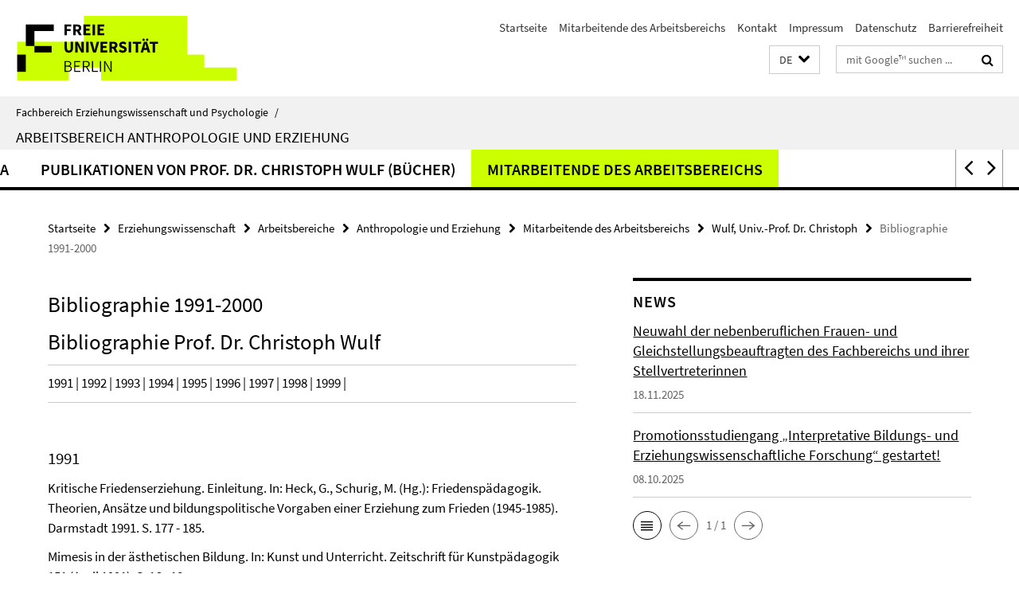

--- FILE ---
content_type: text/html; charset=utf-8
request_url: https://www.ewi-psy.fu-berlin.de/erziehungswissenschaft/arbeitsbereiche/antewi/mitarbeiter/cwulf/bibliographie1991/index.html
body_size: 18137
content:
<!DOCTYPE html><!-- rendered 2026-01-22 04:08:45 (UTC) --><html class="ltr" lang="de"><head><title>Bibliographie 1991-2000 • Anthropologie und Erziehung • Fachbereich Erziehungswissenschaft und Psychologie</title><!-- BEGIN Fragment default/26011920/views/head_meta/4058854/1286346096?053908:1823 -->
<meta charset="utf-8" /><meta content="IE=edge" http-equiv="X-UA-Compatible" /><meta content="width=device-width, initial-scale=1.0" name="viewport" /><meta content="authenticity_token" name="csrf-param" />
<meta content="F3lTSAywwbYvp8QYSTPnIWEgJilX/zoM4moBsZx2J1I=" name="csrf-token" /><meta content="Bibliographie 1991-2000" property="og:title" /><meta content="website" property="og:type" /><meta content="https://www.ewi-psy.fu-berlin.de/erziehungswissenschaft/arbeitsbereiche/antewi/mitarbeiter/cwulf/bibliographie1991/index.html" property="og:url" /><!-- BEGIN Fragment default/26011920/views/open_graph_image/4035278/1752495813?104216:20011 -->
<!-- END Fragment default/26011920/views/open_graph_image/4035278/1752495813?104216:20011 -->
<meta content="index,follow" name="robots" /><meta content="2006-07-27" name="dc.date" /><meta content="Bibliographie 1991-2000" name="dc.name" /><meta content="DE-BE" name="geo.region" /><meta content="Berlin" name="geo.placename" /><meta content="52.448131;13.286102" name="geo.position" /><link href="https://www.ewi-psy.fu-berlin.de/erziehungswissenschaft/arbeitsbereiche/antewi/mitarbeiter/cwulf/bibliographie1991/index.html" rel="canonical" /><!-- BEGIN Fragment default/26011920/views/favicon/4035278/1752495813?093250:72019 -->
<link href="/assets/default2/favicon-12a6f1b0e53f527326498a6bfd4c3abd.ico" rel="shortcut icon" /><!-- END Fragment default/26011920/views/favicon/4035278/1752495813?093250:72019 -->
<!-- BEGIN Fragment default/26011920/head/rss/false/4035278/1752495813?103937:22003 -->
<!-- END Fragment default/26011920/head/rss/false/4035278/1752495813?103937:22003 -->
<!-- END Fragment default/26011920/views/head_meta/4058854/1286346096?053908:1823 -->
<!-- BEGIN Fragment default/26011920/head/assets/4035278/1752495813/?213214:86400 -->
<link href="/assets/default2/default_application-part-1-841e7928a8.css" media="all" rel="stylesheet" type="text/css" /><link href="/assets/default2/default_application-part-2-168016bf56.css" media="all" rel="stylesheet" type="text/css" /><script src="/assets/default2/application-781670a880dd5cd1754f30fcf22929cb.js" type="text/javascript"></script><!--[if lt IE 9]><script src="/assets/default2/html5shiv-d11feba7bd03bd542f45c2943ca21fed.js" type="text/javascript"></script><script src="/assets/default2/respond.min-31225ade11a162d40577719d9a33d3ee.js" type="text/javascript"></script><![endif]--><meta content="Rails Connector for Infopark CMS Fiona by Infopark AG (www.infopark.de); Version 6.8.2.36.82613853" name="generator" /><!-- END Fragment default/26011920/head/assets/4035278/1752495813/?213214:86400 -->
</head><body class="site-antewi layout-size-L"><div class="debug page" data-current-path="/erziehungswissenschaft/arbeitsbereiche/antewi/mitarbeiter/cwulf/bibliographie1991/"><a class="sr-only" href="#content">Springe direkt zu Inhalt </a><div class="horizontal-bg-container-header nocontent"><div class="container container-header"><header><!-- BEGIN Fragment default/26011920/header-part-1/4054275/1680766205/?061926:86400 -->
<a accesskey="O" id="seitenanfang"></a><a accesskey="H" href="https://www.fu-berlin.de/" hreflang="" id="fu-logo-link" title="Zur Startseite der Freien Universität Berlin"><svg id="fu-logo" version="1.1" viewBox="0 0 775 187.5" x="0" y="0"><defs><g id="fu-logo-elements"><g><polygon points="75 25 156.3 25 156.3 43.8 100 43.8 100 87.5 75 87.5 75 25"></polygon><polygon points="100 87.5 150 87.5 150 106.3 100 106.3 100 87.5"></polygon><polygon points="50 112.5 75 112.5 75 162.5 50 162.5 50 112.5"></polygon></g><g><path d="M187.5,25h19.7v5.9h-12.7v7.2h10.8v5.9h-10.8v12.2h-7.1V25z"></path><path d="M237.7,56.3l-7.1-12.5c3.3-1.5,5.6-4.4,5.6-9c0-7.4-5.4-9.7-12.1-9.7h-11.3v31.3h7.1V45h3.9l6,11.2H237.7z M219.9,30.6 h3.6c3.7,0,5.7,1,5.7,4.1c0,3.1-2,4.7-5.7,4.7h-3.6V30.6z"></path><path d="M242.5,25h19.6v5.9h-12.5v6.3h10.7v5.9h-10.7v7.2h13v5.9h-20.1V25z"></path><path d="M269,25h7.1v31.3H269V25z"></path><path d="M283.2,25h19.6v5.9h-12.5v6.3h10.7v5.9h-10.7v7.2h13v5.9h-20.1V25z"></path></g><g><path d="M427.8,72.7c2,0,3.4-1.4,3.4-3.4c0-1.9-1.4-3.4-3.4-3.4c-2,0-3.4,1.4-3.4,3.4C424.4,71.3,425.8,72.7,427.8,72.7z"></path><path d="M417.2,72.7c2,0,3.4-1.4,3.4-3.4c0-1.9-1.4-3.4-3.4-3.4c-2,0-3.4,1.4-3.4,3.4C413.8,71.3,415.2,72.7,417.2,72.7z"></path><path d="M187.5,91.8V75h7.1v17.5c0,6.1,1.9,8.2,5.4,8.2c3.5,0,5.5-2.1,5.5-8.2V75h6.8v16.8c0,10.5-4.3,15.1-12.3,15.1 C191.9,106.9,187.5,102.3,187.5,91.8z"></path><path d="M218.8,75h7.2l8.2,15.5l3.1,6.9h0.2c-0.3-3.3-0.9-7.7-0.9-11.4V75h6.7v31.3h-7.2L228,90.7l-3.1-6.8h-0.2 c0.3,3.4,0.9,7.6,0.9,11.3v11.1h-6.7V75z"></path><path d="M250.4,75h7.1v31.3h-7.1V75z"></path><path d="M261,75h7.5l3.8,14.6c0.9,3.4,1.6,6.6,2.5,10h0.2c0.9-3.4,1.6-6.6,2.5-10l3.7-14.6h7.2l-9.4,31.3h-8.5L261,75z"></path><path d="M291.9,75h19.6V81h-12.5v6.3h10.7v5.9h-10.7v7.2h13v5.9h-20.1V75z"></path><path d="M342.8,106.3l-7.1-12.5c3.3-1.5,5.6-4.4,5.6-9c0-7.4-5.4-9.7-12.1-9.7H318v31.3h7.1V95.1h3.9l6,11.2H342.8z M325.1,80.7 h3.6c3.7,0,5.7,1,5.7,4.1c0,3.1-2,4.7-5.7,4.7h-3.6V80.7z"></path><path d="M344.9,102.4l4.1-4.8c2.2,1.9,5.1,3.3,7.7,3.3c2.9,0,4.4-1.2,4.4-3c0-2-1.8-2.6-4.5-3.7l-4.1-1.7c-3.2-1.3-6.3-4-6.3-8.5 c0-5.2,4.6-9.3,11.1-9.3c3.6,0,7.4,1.4,10.1,4.1l-3.6,4.5c-2.1-1.6-4-2.4-6.5-2.4c-2.4,0-4,1-4,2.8c0,1.9,2,2.6,4.8,3.7l4,1.6 c3.8,1.5,6.2,4.1,6.2,8.5c0,5.2-4.3,9.7-11.8,9.7C352.4,106.9,348.1,105.3,344.9,102.4z"></path><path d="M373.9,75h7.1v31.3h-7.1V75z"></path><path d="M394.4,81h-8.6V75H410V81h-8.6v25.3h-7.1V81z"></path><path d="M429.2,106.3h7.5L426.9,75h-8.5l-9.8,31.3h7.2l1.9-7.4h9.5L429.2,106.3z M419.2,93.4l0.8-2.9c0.9-3.1,1.7-6.8,2.5-10.1 h0.2c0.8,3.3,1.7,7,2.5,10.1l0.7,2.9H419.2z"></path><path d="M443.6,81h-8.6V75h24.3V81h-8.6v25.3h-7.1V81z"></path></g><g><path d="M187.5,131.2h8.9c6.3,0,10.6,2.2,10.6,7.6c0,3.2-1.7,5.8-4.7,6.8v0.2c3.9,0.7,6.5,3.2,6.5,7.5c0,6.1-4.7,9.1-11.7,9.1 h-9.6V131.2z M195.7,144.7c5.8,0,8.1-2.1,8.1-5.5c0-3.9-2.7-5.4-7.9-5.4h-5.1v10.9H195.7z M196.5,159.9c5.7,0,9.1-2.1,9.1-6.6 c0-4.1-3.3-6-9.1-6h-5.8v12.6H196.5z"></path><path d="M215.5,131.2h17.6v2.8h-14.4v10.6h12.1v2.8h-12.1v12.3h14.9v2.8h-18.1V131.2z"></path><path d="M261.5,162.5l-8.2-14c4.5-0.9,7.4-3.8,7.4-8.7c0-6.3-4.4-8.6-10.7-8.6h-9.4v31.3h3.3v-13.7h6l7.9,13.7H261.5z M243.8,133.9h5.6c5.1,0,8,1.6,8,5.9c0,4.3-2.8,6.3-8,6.3h-5.6V133.9z"></path><path d="M267.4,131.2h3.3v28.5h13.9v2.8h-17.2V131.2z"></path><path d="M290.3,131.2h3.3v31.3h-3.3V131.2z"></path><path d="M302.6,131.2h3.4l12,20.6l3.4,6.4h0.2c-0.2-3.1-0.4-6.4-0.4-9.6v-17.4h3.1v31.3H321l-12-20.6l-3.4-6.4h-0.2 c0.2,3.1,0.4,6.2,0.4,9.4v17.6h-3.1V131.2z"></path></g></g></defs><g id="fu-logo-rects"></g><use x="0" xlink:href="#fu-logo-elements" y="0"></use></svg></a><script>"use strict";var svgFLogoObj = document.getElementById("fu-logo");var rectsContainer = svgFLogoObj.getElementById("fu-logo-rects");var svgns = "http://www.w3.org/2000/svg";var xlinkns = "http://www.w3.org/1999/xlink";function createRect(xPos, yPos) {  var rectWidth = ["300", "200", "150"];  var rectHeight = ["75", "100", "150"];  var rectXOffset = ["0", "100", "50"];  var rectYOffset = ["0", "75", "150"];  var x = rectXOffset[getRandomIntInclusive(0, 2)];  var y = rectYOffset[getRandomIntInclusive(0, 2)];  if (xPos == "1") {    x = x;  }  if (xPos == "2") {    x = +x + 193.75;  }  if (xPos == "3") {    x = +x + 387.5;  }  if (xPos == "4") {    x = +x + 581.25;  }  if (yPos == "1") {    y = y;  }  if (yPos == "2") {    y = +y + 112.5;  }  var cssClasses = "rectangle";  var rectColor = "#CCFF00";  var style = "fill: ".concat(rectColor, ";");  var rect = document.createElementNS(svgns, "rect");  rect.setAttribute("x", x);  rect.setAttribute("y", y);  rect.setAttribute("width", rectWidth[getRandomIntInclusive(0, 2)]);  rect.setAttribute("height", rectHeight[getRandomIntInclusive(0, 2)]);  rect.setAttribute("class", cssClasses);  rect.setAttribute("style", style);  rectsContainer.appendChild(rect);}function getRandomIntInclusive(min, max) {  min = Math.ceil(min);  max = Math.floor(max);  return Math.floor(Math.random() * (max - min + 1)) + min;}function makeGrid() {  for (var i = 1; i < 17; i = i + 1) {    if (i == "1") {      createRect("1", "1");    }    if (i == "2") {      createRect("2", "1");    }    if (i == "3") {      createRect("3", "1");    }    if (i == "5") {      createRect("1", "2");    }    if (i == "6") {      createRect("2", "2");    }    if (i == "7") {      createRect("3", "2");    }    if (i == "8") {      createRect("4", "2");    }  }}makeGrid();</script><a accesskey="H" href="https://www.fu-berlin.de/" hreflang="" id="fu-label-link" title="Zur Startseite der Freien Universität Berlin"><div id="fu-label-wrapper"><svg id="fu-label" version="1.1" viewBox="0 0 50 50" x="0" y="0"><defs><g id="fu-label-elements"><rect height="50" id="fu-label-bg" width="50"></rect><g><polygon points="19.17 10.75 36.01 10.75 36.01 14.65 24.35 14.65 24.35 23.71 19.17 23.71 19.17 10.75"></polygon><polygon points="24.35 23.71 34.71 23.71 34.71 27.6 24.35 27.6 24.35 23.71"></polygon><polygon points="13.99 28.88 19.17 28.88 19.17 39.25 13.99 39.25 13.99 28.88"></polygon></g></g></defs><use x="0" xlink:href="#fu-label-elements" y="0"></use></svg></div><div id="fu-label-text">Freie Universität Berlin</div></a><h1 class="hide">Fachbereich Erziehungswissenschaft und Psychologie</h1><hr class="hide" /><h2 class="sr-only">Service-Navigation</h2><ul class="top-nav no-print"><li><a href="/index.html" rel="index" title="Zur Startseite von: Fachbereich Erziehungswissenschaft und Psychologie">Startseite</a></li><li><a href="/erziehungswissenschaft/arbeitsbereiche/antewi/mitarbeiter/index.html" title="">Mitarbeitende des Arbeitsbereichs</a></li><li><a href="/erziehungswissenschaft/arbeitsbereiche/antewi/kontakt/index.html" title="">Kontakt</a></li><li><a href="/impressum/index.html" title="Impressum gem. § 5 Telemediengesetz (TMG)">Impressum</a></li><li><a href="https://www.fu-berlin.de/$REDIRECTS/datenschutz.html" title="">Datenschutz</a></li><li><a href="https://www.fu-berlin.de/$REDIRECTS/barrierefreiheit.html" title="">Barrierefreiheit</a></li></ul><!-- END Fragment default/26011920/header-part-1/4054275/1680766205/?061926:86400 -->
<a class="services-menu-icon no-print"><div class="icon-close icon-cds icon-cds-wrong" style="display: none;"></div><div class="icon-menu"><div class="dot"></div><div class="dot"></div><div class="dot"></div></div></a><div class="services-search-icon no-print"><div class="icon-close icon-cds icon-cds-wrong" style="display: none;"></div><div class="icon-search fa fa-search"></div></div><div class="services no-print"><!-- BEGIN Fragment default/26011920/header/languages/4054275/1680766205/?054255:4027 -->
<div class="services-language dropdown"><div aria-haspopup="listbox" aria-label="Sprache auswählen" class="services-dropdown-button btn btn-default" id="lang" role="button"><span aria-label="Deutsch">DE</span><div class="services-dropdown-button-icon"><div class="fa fa-chevron-down services-dropdown-button-icon-open"></div><div class="fa fa-chevron-up services-dropdown-button-icon-close"></div></div></div><ul class="dropdown-menu dropdown-menu-right" role="listbox" tabindex="-1"><li aria-disabled="true" aria-selected="true" class="disabled" role="option"><a href="#" lang="de" title="Diese Seite ist die Deutschsprachige Version">DE: Deutsch</a></li><li role="option"><a class="fub-language-version" data-locale="en" href="#" hreflang="en" lang="en" title="English version">EN: English</a></li></ul></div><!-- END Fragment default/26011920/header/languages/4054275/1680766205/?054255:4027 -->
<!-- BEGIN Fragment default/26011920/header-part-2/4054275/1680766205/?214248:86400 -->
<div class="services-search"><form action="/_search/index.html" class="fub-google-search-form" id="search-form" method="get" role="search"><input name="ie" type="hidden" value="UTF-8" /><label class="search-label" for="search-input">Suchbegriffe</label><input autocomplete="off" class="search-input" id="search-input" name="q" placeholder="mit Google™ suchen ..." title="Suchbegriff bitte hier eingeben" type="text" /><button class="search-button" id="search_button" title="mit Google™ suchen ..." type="submit"><i class="fa fa-search"></i></button></form><div class="search-privacy-link"><a href="http://www.fu-berlin.de/redaktion/impressum/datenschutzhinweise#faq_06_externe_suche" title="Hinweise zur Datenübertragung bei der Google™ Suche">Hinweise zur Datenübertragung bei der Google™ Suche</a></div></div><!-- END Fragment default/26011920/header-part-2/4054275/1680766205/?214248:86400 -->
</div></header></div></div><div class="horizontal-bg-container-identity nocontent"><div class="container container-identity"><div class="identity closed"><i class="identity-text-parent-icon-close fa fa-angle-up no-print"></i><i class="identity-text-parent-icon-open fa fa-angle-down no-print"></i><div class="identity-text-parent no-print"><a class="identity-text-parent-first" href="/index.html" rel="index" title="Zur Startseite von: ">Fachbereich Erziehungswissenschaft und Psychologie<span class="identity-text-separator">/</span></a></div><h2 class="identity-text-main"><a href="/erziehungswissenschaft/arbeitsbereiche/antewi/index.html" title="Zur Startseite von:  Arbeitsbereich Anthropologie und Erziehung">Arbeitsbereich Anthropologie und Erziehung</a></h2></div></div></div><!-- BEGIN Fragment default/26011920/navbar-wrapper-ajax/0/4054275/1680766205/?060845:3600 -->
<div class="navbar-wrapper cms-box-ajax-content" data-ajax-url="/erziehungswissenschaft/arbeitsbereiche/antewi/index.html?comp=navbar&amp;irq=1&amp;pm=0"><nav class="main-nav-container no-print" style=""><div class="container main-nav-container-inner"><div class="main-nav-scroll-buttons" style="display:none"><div id="main-nav-btn-scroll-left" role="button"><div class="fa fa-angle-left"></div></div><div id="main-nav-btn-scroll-right" role="button"><div class="fa fa-angle-right"></div></div></div><div class="main-nav-toggle"><span class="main-nav-toggle-text">Menü</span><span class="main-nav-toggle-icon"><span class="line"></span><span class="line"></span><span class="line"></span></span></div><ul class="main-nav level-1" id="fub-main-nav"><li class="main-nav-item level-1 has-children" data-index="0" data-menu-item-path="#" data-menu-shortened="0"><a class="main-nav-item-link level-1" href="#" title="loading...">Cluster of Excellence &quot;Languages of Emotion&quot;</a><div class="icon-has-children"><div class="fa fa-angle-right"></div><div class="fa fa-angle-down"></div><div class="fa fa-angle-up"></div></div><div class="container main-nav-parent level-2" style="display:none"><p style="margin: 20px;">loading... </p></div></li><li class="main-nav-item level-1 has-children" data-index="1" data-menu-item-path="#" data-menu-shortened="0"><a class="main-nav-item-link level-1" href="#" title="loading...">DFG-Projekt &quot;Repräsentationen und Praktiken der Geburt&quot; (beendet)</a><div class="icon-has-children"><div class="fa fa-angle-right"></div><div class="fa fa-angle-down"></div><div class="fa fa-angle-up"></div></div><div class="container main-nav-parent level-2" style="display:none"><p style="margin: 20px;">loading... </p></div></li><li class="main-nav-item level-1 has-children" data-index="2" data-menu-item-path="#" data-menu-shortened="0"><a class="main-nav-item-link level-1" href="#" title="loading...">Gesellschaft für Historische Anthropologie e.V.</a><div class="icon-has-children"><div class="fa fa-angle-right"></div><div class="fa fa-angle-down"></div><div class="fa fa-angle-up"></div></div><div class="container main-nav-parent level-2" style="display:none"><p style="margin: 20px;">loading... </p></div></li><li class="main-nav-item level-1 has-children" data-index="3" data-menu-item-path="#" data-menu-shortened="0"><a class="main-nav-item-link level-1" href="#" title="loading...">Internationales Graduiertenkolleg &quot;InterArt&quot;</a><div class="icon-has-children"><div class="fa fa-angle-right"></div><div class="fa fa-angle-down"></div><div class="fa fa-angle-up"></div></div><div class="container main-nav-parent level-2" style="display:none"><p style="margin: 20px;">loading... </p></div></li><li class="main-nav-item level-1 has-children" data-index="4" data-menu-item-path="#" data-menu-shortened="0"><a class="main-nav-item-link level-1" href="#" title="loading...">Marie Curie Actions-Projekt &quot;DIGIT-M-ED - Global Perspectives on Learning and Development with Digit@l Video-Editing Media&quot;</a><div class="icon-has-children"><div class="fa fa-angle-right"></div><div class="fa fa-angle-down"></div><div class="fa fa-angle-up"></div></div><div class="container main-nav-parent level-2" style="display:none"><p style="margin: 20px;">loading... </p></div></li><li class="main-nav-item level-1 has-children" data-index="5" data-menu-item-path="#" data-menu-shortened="0"><a class="main-nav-item-link level-1" href="#" title="loading...">Sonderforschungsbereich 447 &quot;Kulturen des Performativen&quot; (beendet)</a><div class="icon-has-children"><div class="fa fa-angle-right"></div><div class="fa fa-angle-down"></div><div class="fa fa-angle-up"></div></div><div class="container main-nav-parent level-2" style="display:none"><p style="margin: 20px;">loading... </p></div></li><li class="main-nav-item level-1 has-children" data-index="6" data-menu-item-path="#" data-menu-shortened="0"><a class="main-nav-item-link level-1" href="#" title="loading...">media</a><div class="icon-has-children"><div class="fa fa-angle-right"></div><div class="fa fa-angle-down"></div><div class="fa fa-angle-up"></div></div><div class="container main-nav-parent level-2" style="display:none"><p style="margin: 20px;">loading... </p></div></li><li class="main-nav-item level-1 has-children" data-index="7" data-menu-item-path="#" data-menu-shortened="0"><a class="main-nav-item-link level-1" href="#" title="loading...">Publikationen von Prof. Dr. Christoph Wulf (Bücher)</a><div class="icon-has-children"><div class="fa fa-angle-right"></div><div class="fa fa-angle-down"></div><div class="fa fa-angle-up"></div></div><div class="container main-nav-parent level-2" style="display:none"><p style="margin: 20px;">loading... </p></div></li><li class="main-nav-item level-1 has-children" data-index="8" data-menu-item-path="#" data-menu-shortened="0"><a class="main-nav-item-link level-1" href="#" title="loading...">Mitarbeitende des Arbeitsbereichs</a><div class="icon-has-children"><div class="fa fa-angle-right"></div><div class="fa fa-angle-down"></div><div class="fa fa-angle-up"></div></div><div class="container main-nav-parent level-2" style="display:none"><p style="margin: 20px;">loading... </p></div></li></ul></div><div class="main-nav-flyout-global"><div class="container"></div><button id="main-nav-btn-flyout-close" type="button"><div id="main-nav-btn-flyout-close-container"><i class="fa fa-angle-up"></i></div></button></div></nav></div><script type="text/javascript">$(document).ready(function () { Luise.Navigation.init(); });</script><!-- END Fragment default/26011920/navbar-wrapper-ajax/0/4054275/1680766205/?060845:3600 -->
<div class="content-wrapper main horizontal-bg-container-main"><div class="container breadcrumbs-container nocontent"><div class="row"><div class="col-xs-12"><div class="box breadcrumbs no-print"><p class="hide">Pfadnavigation</p><ul class="fu-breadcrumb"><li><a href="/index.html">Startseite</a><i class="fa fa-chevron-right"></i></li><li><a href="/erziehungswissenschaft/index.html">Erziehungswissenschaft</a><i class="fa fa-chevron-right"></i></li><li><a href="/erziehungswissenschaft/arbeitsbereiche/index.html">Arbeitsbereiche</a><i class="fa fa-chevron-right"></i></li><li><a href="/erziehungswissenschaft/arbeitsbereiche/antewi/index.html">Anthropologie und Erziehung</a><i class="fa fa-chevron-right"></i></li><li><a href="/erziehungswissenschaft/arbeitsbereiche/antewi/mitarbeiter/index.html">Mitarbeitende des Arbeitsbereichs</a><i class="fa fa-chevron-right"></i></li><li><a href="/erziehungswissenschaft/arbeitsbereiche/antewi/mitarbeiter/cwulf/index.html">Wulf, Univ.-Prof. Dr. Christoph</a><i class="fa fa-chevron-right"></i></li><li class="active">Bibliographie 1991-2000</li></ul></div></div></div></div><div class="container"><div class="row"><main class="col-m-7 print-full-width"><!--skiplink anchor: content--><div class="fub-content fub-fu_basis_ordner"><a id="content"></a><div class="box box-standard-body box-standard-body-cms-7"><h1>Bibliographie 1991-2000</h1><!-- BEGIN Fragment default/26011920/content_media/4058854/1286346096/4058854/1286346096/?051846:601 -->
<!-- END Fragment default/26011920/content_media/4058854/1286346096/4058854/1286346096/?051846:601 -->
<div class="editor-content hyphens"><h1><a name="top"></a>Bibliographie Prof. Dr. Christoph Wulf</h1>
<hr />
<p>1991 | 1992 | 1993 | 1994 | 1995 | 1996 | 1997 | 1998 | 1999 |</p>
<hr />
<p>&nbsp;</p>
<h3><a name="1991"></a>1991</h3>
<p>Kritische Friedenserziehung. Einleitung. In: Heck, G., Schurig, M. (Hg.): Friedensp&auml;dagogik. Theorien, Ans&auml;tze und bildungspolitische Vorgaben einer Erziehung zum Frieden (1945-1985). Darmstadt 1991. S. 177 - 185.</p>
<p>Mimesis in der &auml;sthetischen Bildung. In: Kunst und Unterricht. Zeitschrift f&uuml;r Kunstp&auml;dagogik 151 (April 1991). S. 16 - 18.</p>
<p>Mitherausgabe der Zeitschrift Educacion 43-44. Institut f&uuml;r wissenschaftliche Zusammenarbeit (Hg.). T&uuml;bingen 1991.</p>
<p>Mitherausgabe der Zeitschrift Education 43-44. Institut f&uuml;r wissenschaftliche Zusammenarbeit (Hg.). T&uuml;bingen 1991.</p>
<p>mit Gerd J&uuml;ttemann, Michael Sonntag (Hg.): Die Seele. Ihre Geschichte im Abendland. Weinheim 1991.</p>
<p>Einleitung. Pr&auml;senz und Absenz. Proze&szlig; und Struktur in der Geschichte der Seele, in: J&uuml;ttemann, G., Sonntag, M. (Hg.): Die Seele. Ihre Geschichte im Abendland. Weinheim 1991. S. 5 - 12.</p>
<p>European Cooperation in education. In: NESA News-Letter 4 (Okt. 1991). S. 1- 2.</p>
<h3><a name="1992"></a>1992</h3>
<p>Education for peace. In: Peace education miniprints 28 (April1992).</p>
<p>mit Gunter Gebauer: Mimesis. Kultur - Kunst - Gesellschaft. Reinbek 1992.</p>
<p>mit Dietmar Kamper (Hg.): Schweigen. Unterbrechung und Grenze der menschlichen Wirklichkeit, Reihe Historische Anthropologie 18 (1992).</p>
<p>mit Dietmar Kamper: Einleitung: Unterbrechung und Grenze. In: Kamper, D., Wulf, Ch. (Hg.): Schweigen. Unterbrechnung und Grenze der menschlichen Wirklichkeit, Reihe Historische Anthropologie 18 (1992). S. 1-6.</p>
<p>Pr&auml;senz des Schweigens. In: Kamper, D., Wulf, Ch. (Hg.): Schweigen. Unterbrechung und Grenze der menschlichen Wirklichkeit. Reihe Historische Anthropologie 18 (1992). S. 7 - 16.</p>
<p>Education for Peace In: Bjerstedt, A.(ed.): Peace, environment and education 8, Peace education commission. International Peace Research Association. Malm&ouml; 1992. S. 3 - 10.</p>
<p>Mitherausgabe der Zeitschrift Education 45-46. Institut f&uuml;r wissenschaftliche Zusammenarbeit (Hg.). T&uuml;bingen 1992.</p>
<p>Mitherausgabe der Zeitschrift Educacion 45-46. Institut f&uuml;r wissenschaftliche Zusammenarbeit (Hg.). T&uuml;bingen 1992.</p>
<p>mit Stephan Sting: Education in the New Germany. Self-Confrontation or Intercultural Learning? In: Education 45 (1992). S. 60-72 sowie als Sonderdruck.</p>
<p>&Auml;sthetische und soziale Mimesis. In: Zeitschrift &quot;Kunst &amp; Therapie&quot;. 1992. S. 8 - 18.</p>
<p>Gesch&auml;ftsf. Herausgeber der Zeitschrift Paragrana. Internationale Zeitschrift f&uuml;r Historische Anthropologie 1 (1992). &quot;Miniatur&quot;</p>
<p>Euro-Disney, in: Paragrana. Internationale Zeitschrift f&uuml;r Historische Anthropologie 1 (1992). &quot;Miniatur&quot;. S. 49 - 51.</p>
<p>Historische Anthropologie und Erziehungswissenschaft, in: Petersen, J, Reinert,G.B. (Hg): P&auml;dagogische Konzeptionen. Eine Orientierungshilfe f&uuml;r Studium und Beruf. Donauw&ouml;rth 1992. S. 80 - 91.</p>
<p>Internationale Erziehung und interkulturelles Lernen. UNESCO-Arbeit in der Bundesrepublik Deutschland, in: Erziehungswissenschaft, Mitteilungsblatt der Deutschen Gesellschaft f&uuml;r Erziehungswissenschaft 3 (1992) 6. S. 80 - 87.</p>
<h3><a name="1993"></a>1993</h3>
<p>mit Gunter Gebauer (Hg.): Praxis und &Auml;sthetik. Neue Perspektiven im Denken Pierre Bourdieus. Frankfurt/M. 1993.</p>
<p>mit Gunter Gebauer: Einleitung. In: Gebauer, G., Wulf, Ch. (Hg.): Praxis und &Auml;sthetik. Neue Perspektiven im Denken Pierre Bourdieus. Frankfurt/M. 1993. S. 7 - 13.</p>
<p>mit Gunter Gebauer: Zeitmimesis. &Uuml;ber den allt&auml;glichen und wissenschaftlichen Gebrauch von Zeit. In: Gebauer, G., Wulf, Ch. (Hg.): Praxis und &Auml;sthetik. Neue Perspektiven im Denken Pierre Bourdieus. Frankfurt/M. 1993. S. 292 - 316.</p>
<p>Projekt Friedensbereitschaft: Friedenserziehung: Ein Interview. In: Bjerstedt, A. (Hg.): Didakometrie und Soziometrie 39. Malm&ouml; 1993.</p>
<p>Peace Education: An Interview with Christoph Wulf, Berlin. In:, Peace Education Miniprints 44 (1993): Peace Education: Perspectives from Germany and Israel S. 11 - 17.</p>
<p>Peace Education. Interview. In: Bjerstedt, A. (Hg.):Visions of peace education. Interviews with the five former executive secretaries of the Peace Education Commission. Malm&ouml; 1993. S. 41 - 47.</p>
<p>mit Utta von Gleich, Thomas B&uuml;ttner: Bericht &uuml;ber die Projektfortschrittskontrolle zum Projekt 83.2096.2-01.100 &quot;Zweisprachige Erziehung im Hochland Ecuadors, im Aufrag der Deutschen Gesellschaft f. Technische Zusammenarbeit (GTZ) (Hg.). Eschborn 1993.</p>
<p>Mitherausgeber der Zeitschrift Education 47-48. Institut f&uuml;r wissenschaftliche Zusammenarbeit (Hg.). T&uuml;bingen 1993.</p>
<p>Mitherausgeber der Zeitschrift Educacion 47-48. Institut f&uuml;r wissenschaftliche Zusammenarbeit (Hg.). T&uuml;bingen 1993.</p>
<p>Mastering the Atrocities of Human Life. In: European Cultural Magazine, Ethics of Aesthetics 1 (1993) 4. S. 16 - 17.</p>
<p>Was nie geschrieben wurde, lesen. In: Herrlitz, H.G., Rittelmeyer, Ch. (Hg.): Exakte Phantasie. P&auml;dagogische Erkundungen bildender Wirkungen in Kunst und Kultur. Weinheim,M&uuml;nchen 1993. S. 191 - 200.</p>
<p>Conceptos b&aacute;sicos del aprendizaje intercultural. In: K&uuml;per, W. (Hg.): Pueblos Indigenas Y Educacion 26. Quito, Ecuador 1993. S. 109-114.</p>
<p>in Zusammenarbeit mit Wolfgang K&uuml;per (Hg.): Pedagogia General, Serie pedagogia y did&aacute;ctica 1. Quito, Ecuador 1993.</p>
<p>La autoeducaci&oacute;n en cuanto funci&oacute;n y supuesto de la educaci&oacute;n. In: o.g. Band. S.243-254.</p>
<p>in Zusammenarbeit mit Wolfgang K&uuml;per (Hg.): Curriculo y didactica general. Serie pedagogia y did&aacute;ctica 2. Quito, Ecuador 1993.</p>
<p>in Zusammenarbeit mit Wolfgang K&uuml;per (Hg.): Ensenar y aprender. El trabajo en el aula, Serie pedagogia y did&aacute;ctica 3. Quito,Ecuador 1993.</p>
<p>in Zusammenarbeit mit Wolfgang K&uuml;per (Hg.): Psicologia educativa, Serie pedagogia y did&aacute;ctica 4. Quito, Ecuador 1993.</p>
<p>in Zusammenarbeit mit Wolfgang K&uuml;per (Hg.): Pedagogia intercultural biling&uuml;e. Fundamentos de la educaci&oacute;n biling&uuml;e, Serie pedagogia y did&aacute;ctica 5. Quito, Ecuador 1993.</p>
<p>Conceptos b&aacute;sicos del aprendizaje intercultural. In: Wolfgang K&uuml;per (Hg.): Pedagogia intercultural biling&uuml;e. Fundamentos de la educaci&oacute;n biling&uuml;e, Serie pedagogia y did&aacute;ctica 5. Quito, Ecuador 1993. S. 117-122.</p>
<p>in Zusammenarbeit mit Wolfgang K&uuml;per (Hg.): Pedagogia intercultural biling&uuml;e. Experiencias de la regi&oacute;n andina, Serie pedagogia y did&aacute;ctica 6. Quito, Ecuador 1993.</p>
<p>Gesch&auml;ftsf&uuml;hrer Herausgeber der Zeitschrift Paragrana. Internationale Zeitschrift f&uuml;r Historische Anthropologie 2 (1993) 1-2, &quot;Das Ohr als Erkenntnisorgan&quot;.</p>
<p>Das mimetische Ohr. In: Paragrana 2 (1993) 1-2, &quot;Das Ohr als Erkenntnisorgan&quot;. S. 9-14.</p>
<h3><a name="1994"></a>1994</h3>
<p>(Hg.): Einf&uuml;hrung in die p&auml;dagogische Anthropologie. Weinheim 1994.</p>
<p>Grundz&uuml;ge einer historisch-p&auml;dagogischen Anthropologie. In: Christoph Wulf (Hg.): Einf&uuml;hrung in die p&auml;dagogische Anthropologie. Weinheim 1994. S. 7 - 21.</p>
<p>Mimesis in der Erziehung. In: Christoph Wulf (Hg.): Einf&uuml;hrung in die p&auml;dagogische Anthropologie. Weinheim 1994. S. 22 - 44.</p>
<p>The Relationship of Peace to Education &amp; Some Solutions/Strategies. In: The International Journal of Humanities and Peace 10 (1994) 1. S. 66.</p>
<p>mit Stephan Sting: La Educaci&oacute;n en la Nueva Alemania - Autoconfrontaci&oacute;n o Aprendizaje Intercultural&quot; In: Institut f. Wissenschaftliche Zusammenarbeit (Hg): Sonderdruck der Zeitschrift Educacion 49-50. T&uuml;bingen 1994. S. 1-20.</p>
<p>Gesch&auml;ftsf&uuml;hrer Herausgeber der Zeitschrift Paragrana. Internationale Zeitschrift f&uuml;r Historische Anthropologie 3 (1994) 1. &quot;Does Culture matter?&quot;</p>
<p>Die Selbstthematisierung der Kultur, in: Interdisziplin&auml;ren Zentrum f&uuml;r Historische Anthropologie, FU Berlin (Hg.): Zeitschrift Paragrana 3 (1994) 1. S. 190 - 199.</p>
<p>mit Dietmar Kamper/ Hans Ulrich Gumbrecht (Hg.): Ethik der &Auml;sthetik. Berlin 1994.</p>
<p>Einleitung. In: Kamper, D., Gumbrecht, H.U., Wulf, Ch.(Hg.): Ethik der &Auml;sthetik. Berlin 1994. S. VII - XI.</p>
<p>mit Gunter Gebauer: Soziale Mimesis. In: Kamper, D., Gumbrecht, H.U., Wulf, Ch. (Hg.); Ethik der &Auml;sthetik. Berlin 1994. S. 75 - 84.</p>
<p>Education for Peace. In: Michele Wheaton (ed.): International Encyclopedia of Education. Oxford 21994. S. 1729 - 1733.</p>
<p>Preface. In: Network Educational Science Amsterdam (ed.): Handbook and Study Guide 1994-1995 for the international exchange of students and teachers. In Educational Studies. Amsterdam 41994. S. 1 - 2.</p>
<p>mit Dietmar Kamper (Hg.): Die Wiederkehr des K&ouml;rpers. Frankfurt/M. 1982. Frankfurt 41994</p>
<p>Gesch&auml;ftsf&uuml;hrer Herausgeber der Zeitschrift Paragrana. Internationale Zeitschrift f&uuml;r Historische Anthropologie 3 (1993) 2. &quot;Europa - Raumschiff oder Zeitenflo&szlig;&quot;, hrsg. v. Interdisziplin&auml;ren Zentrum f&uuml;r Historische Anthropologie, FU Berlin. Berlin 1994.</p>
<p>Das Europ&auml;ische Haus. Zur Reichweite einer Metapher, In: Paragrana, Int. Zeitschrift f&uuml;r Historische Anthropologie 3 (1994) 2. S. 242 - 248.</p>
<p>mit J&ouml;rg Zirfas (Hg): Theorien und Konzepte der p&auml;dagogischen Anthropologie. Reihe &quot;Bildung und Erziehung&quot;, hrsg. v. J&ouml;rg Petersen und Gerd-Bodo Reinert. Donauw&ouml;rth 1994.</p>
<p>mit J&ouml;rg Zirfas: P&auml;dagogische Anthropologie in Deutschland: R&uuml;ckblick und Aussicht. In: Petersen, J., Reinert, G. B.: Theorien und Konzepte der p&auml;dagogischen Anthropologie. Reihe Bildung und Erziehung. Donauw&ouml;rth 1994. S. 7 - 27.</p>
<p>mit Dietmar Kamper (Hg.): Anthropologie nach dem Tode des Menschen. Vervollkommnung und Unverbesserlichkeit. Frankfurt/M. 1994.</p>
<p>mit Dietmar Kamper: Zum Spannungsfeld von Vervollkommnung und Unverbesserlichkeit. In: Kamper, D., Wulf, Ch. (Hg.): Anthropologie nach dem Tode des Menschen. Vervollkommnung und Unverbesserlichkeit. Frankfurt/M. 1994. S. 7 - 12.</p>
<p>mit Gunter Gebauer: Mimesis in der Anthropogenese. In: Kamper, D., Wulf, Ch. (Hg.): Anthropologie nach dem Tode des Menschen. Vervollkommnung und Unverbesserlichkeit, Frankfurt/M. 1994. S. 321 - 334.</p>
<p>Wissenschaftlicher Beirat f&uuml;r die Zeitschrift Psychologie und Geschichte 6 (1994) 1-2.</p>
<p>Friedenserziehung. In: Dominikowski, T., Mehl, R. (Hg.): Dem Humanismus verpflichtet. Zur Aktualit&auml;t pazifistischen Engagements, Festschrift f&uuml;r Karlheinz Koppe, agenda Frieden 14. M&uuml;nster 1994. S. 125 - 132.</p>
<p>Berater f&uuml;r die Reihe Biblioth&egrave;que Europ&eacute;enne des Sciences de L'Education: La relation p&eacute;dagogique. Hess, R., Weigand, G. (Hg.). Paris 1994.</p>
<p>Mitherausgeber der Zeitschrift Education 49-50. Institut f&uuml;r wissenschaftliche Zusammenarbeit (Hg.). T&uuml;bingen 1994.</p>
<p>Mitherausgeber der Zeitschrift Educacion 49-50. Institut f&uuml;r wissenschaftliche Zusammenarbeit (Hg.). T&uuml;bingen 1994.</p>
<p>mit Stephan Sting (ed.): Education in a Period of Social Upheaval. Educational Theories and Concepts in Central East Europe vol. 2. M&uuml;nster 1994.</p>
<p>mit Stephan Sting: Education in a Period of Social Upheaval. Educational Concepts and Theories in East-Central-Europe. In: Sting, S., Wulf, Ch. (ed.): Education in a Period of Social Upheaval. Educational Theories and Concepts in Central East Europe vol. 2. M&uuml;nster 1994. S. 9-22.</p>
<p>Paradigms of Educational Theory. The Development of Educational Theory in Germany. In: Sting, S., Wulf, Ch. (ed.): Education in a period of Social Upheaval. Educational Theories and Concepts in Central East Europe vol. 2. M&uuml;nster 1994. S. 159 - 174.</p>
<p>Paradigmata vedy o vychove. In: Pedagogick&aacute; orientace 12-13 (1994). S. 191 - 205</p>
<p>Paradigmi della scienza dell'educazione. La nascita della scienza dell'educazione in Germania. In: Studi di Sociologia 3 (1994). S. 247-261.</p>
<p>Paradygmaty nauki o wychowaniu. Powstanie nauki o wychowaniu w niemczech. in: Kwartalnik Pedagogiczny. Warschau 1994. S. 191 - 203.</p>
<h3><a name="1995"></a>1995</h3>
<p>mit D. Kamper/H.Poser (Hg.): Paragrana: Aisthesis 4 (1995) 1. Internationale Zeitschrift f&uuml;r Historische Anthropologie.</p>
<p>Mimesis. L'arte ei suoi modelli. Associazione Culturale Mimesis. Milano 1995</p>
<p>Die Ambivalenz des B&ouml;sen, in:Kunst- und Ausstellungshalle der Bundesrepublik Deutschland, GmbH (Hg.): Das B&ouml;se. Jenseits von Absichten und T&auml;tern oder: Ist der Teufel ins System ausgewandert? Schriftenreihe Forum 3 (1995). S. 54-62.</p>
<p>mit D. Kamper, F. R&ouml;tzer, P. Weibel: Das B&ouml;se, in:Kunst- und Ausstellungshalle der Bundesrepublik Deutschland, GmbH (Hg.): Das B&ouml;se. Jenseits von Absichten und T&auml;tern oder: Ist der Teufel ins System ausgewandert? Schriftenreihe Forum 3 (1995). S. 13-14.</p>
<p>Mitherausgeber der Zeitschrift Education 51-52. Institut f&uuml;r wissenschaftliche Zusammenarbeit (Hg.). T&uuml;bingen 1995.</p>
<p>Mitherausgeber der Zeitschrift Educacion 51-5., Institut f&uuml;r wissenschaftliche Zusammenarbeit (Hg.). T&uuml;bingen 1995.</p>
<p>Bericht der Arbeitsgemeinschaft Historische Anthropologie. In: Erziehungswissenschaft 6 (1995) 2. hrsg. v. Vorstand der Deutschen Gesellschaft f&uuml;r Erziehungswissenschaft. S. 52-53.</p>
<p>(Hg.): Education in Europe. An Intercultural Task. M&uuml;nster, New York 1995.</p>
<p>The Challenge of Intercultural Education. In: Wulf, Ch. (ed.): Education in Europe. An Intercultural Task. M&uuml;nster. New York 1995. S.19-25.</p>
<p>Paradigms of Educational Theory. The Development of Educational Theory in German. In: Wulf, Ch. (ed.): Education in Europe. An Intercultural Task. M&uuml;nster, New York 1995. S.35-42.</p>
<p>mit Xue Suzhen: The Nuclear Family in China and Germany. In: Wulf, Ch. (ed.):Education in Europe. An Intercultural Task. M&uuml;nster, New York 1995. S.499-505.</p>
<p>mit G. Gebauer (Hg.): Paragrana: Mimesis-Poiesis-Autopoiesis 4 (1995) 2, Internationale Zeitschrift f&uuml;r Historische Anthropologie.</p>
<p>mit G. Gebauer: Mimesis-Poiesis-Autopoiesis. In: Paragrana: Mimesis-Poiesis-Autopoiesis 4 (1995) 2. S.9-12.</p>
<p>mit G. Gebauer: Social Mimesis. In: Paragrana: Mimesis-Poiesis-Autopoiesis 4 (1995) 2. S. 13-24.</p>
<p>Introduction aux sciences de l'&eacute;ducation. Entre Th&eacute;orie et Pratique. Paris 1995.</p>
<p>Zivilisation, Religion und Gewalt. In: EPU/ASPR (Hg.): Conference Reader. Internationale Konferenz &quot;Gegen Rassismus, Gewalt und Diskriminierung&quot;. Stadtschlaining 1995. S. 154 - 160.</p>
<p>&Eacute;tica da est&eacute;tica. In: Falso pero crible. A metamorfose medi&aacute;tica. Santiago de Compostela 1995. S. 141-147.</p>
<p>The Nondeception of Violence. In: Horst L&ouml;fgren (ed.): Peace Education and Human Development. To Professor Ake Bjerstedt. A Book of Homage. Malm&ouml; 1995. S. 434-441.</p>
<p>Politische Bildung. In: Enzyklop&auml;die Erziehungswissenschaft. Bd. 8. Stuttgart, Dresden 21995. S. 404-409.</p>
<p>Friedenserziehung. In: Enzyklop&auml;die Erziehungswissenschaft. Bd. 8. Stuttgart, Dresden. 21995. S. 437-441.</p>
<p>mit Skiba, E.-G., W&uuml;nsche, K. (Hg.): Enzyklop&auml;die Erziehungswissenschaft, Erziehung im Jugendalter - Sekundarstufe I. Bd 8. Stuttgart, Dresden 21995.</p>
<p>Historical Anthropology and Educational Studies. In: Education 51-52 (1995). S. 78-86.</p>
<p>(Hg.): Reihe Historische Anthropologie. Was bleibt vom Heldentum? Berlin 1995.</p>
<p>Zivilisation, Religion und Gewalt, 20 Thesen. In: Gerald Mader (Hg.) Friedens Forum, Deklaration von Schlaining gegen Rassismus. Gewalt und Diskriminierung 3. Stadtschlaining 1995. S. 21-23.</p>
<p>Anthropologie, complexit&eacute; et Vingti&egrave;me si&egrave;cle. In: Les Jardins de la Connaissance. Paris 1995. S. 36-37.</p>
<p>mit G. Gebauer: Mimesis. Culture, Art, Society. Los Angeles 1995.</p>
<p>Wissenschaftl. Beirat: Psychologie und Geschichte. Jahrgang 7 - 1995 - Heft 3 und 4. Leverkusen: Leske + Buderich.</p>
<h3><a name="1996"></a>1996</h3>
<p>mit K. Mollenhauer (Hg.): Aisthesis/&Auml;sthetik. Zwischen Wahrnehmung und Bewu&szlig;tsein. Weinheim 1996.</p>
<p>Aisthesis, soziale Mimesis, Ritual. In: Aitheisis/&Auml;sthetik. Zwischen Wahrnehmung und Bewu&szlig;tsein. Weinheim 1996. S. 168-179</p>
<p>mit B. Hoppe (Hg.): Altern braucht Zukunft. Hamburg 1996.</p>
<p>Anthropologie des Alterns. Historische Relativit&auml;t und kulturelle Differenz in: Hoppe, B., Wulf, Ch. (Hg.): Altern braucht Zukunft. Hamburg 1996. S. 15 -28</p>
<p>mit E. Liebau (Hg.): Generation: Versuche &uuml;ber eine p&auml;dagogisch-anthropologische Grundbedingung. Weinheim 1996</p>
<p>Alter und Generation: Historische Relativit&auml;t, kulturelle Differenz und integrativer Austausch. In: Liebau, E., Wulf, Ch. (Hg.): Generation: Versuche &uuml;ber eine p&auml;dagogisch-anthropologische Grundbedingung.., Weinheim 1996. S. 42-57.</p>
<p>(Hg.): Die Vervollkommnung des Individuellen. Anthropologie und Bildungstheorie Wilhelm von Humboldts. In: Anthropologisches Denken in der P&auml;dagogik 1750 - 1850. Weinheim 1996. S. 165-181.</p>
<p>mit M. Wimmer/B. Dieckmann (Hg.): Das zivilisierte Tier. Zur Historischen Anthropologie der Gewalt.. Frankfurt 1996.</p>
<p>Die Unhintergehbarkeit der Gewalt In: Dieckmann, B., Wimmer, M., Wulf, Ch.: Das zivilisierte Tier. Zur historischen Anthropologie der Gewalt.. Frankfurt 1996. S. 77-83.</p>
<p>(Mith.) Education 54. Institut f&uuml;r Wissenschaftliche Zusammenarbeit (Hg.). T&uuml;bingen 1996.</p>
<p>Lieber Franz. In: Hierdeis, H. (Hg.): Lieber Franz! Mein lieber Sohn! Antworten auf Franz Kafkas &quot;Brief an den Vater&quot;. Wien 1996. S. 111-119.</p>
<p>Learning: The Treasure within. In: Erziehungswissenschaft 7 (1996) 14. S. 99-104.</p>
<p>The Nondeception of Violence: A Challenge to Education. In: The International Journal of Humanities and Peace. USA 1996. S. 69-74.</p>
<p>Gesten und Rituale der Arbeit. In: Paragrana, Leben als Arbeit?. 6 (1996) 2. S. 9-22.</p>
<p>Global Education: The Own and the Alien. In: Global Education and Sustainable Development: Higher Education for Human Rights, Peace, and Responsibility for a Livable Future. Trier 1996. S. 69-72.</p>
<p>El Otro. Perspectivas de la educaci&oacute;n intercultural. In: Lo propio y lo ajeno. Interculturalidad y sociedad multicultural. Hg. Von Rempel, U., Mexiko 1996. S. 223-236.</p>
<p>Gesch&auml;ftsf&uuml;hrender Herausgeber Paragrana: Internationale Zeitschrift f&uuml;r Historische Anthropologie. Bd. 5. Heft 1.</p>
<p>Gesch&auml;ftsf&uuml;hrender Herausgeber Paragrana: Internationale Zeitschrift f&uuml;r Historische Anthropologie. Bd. 5. Heft 2.</p>
<h3><a name="1997"></a>1997</h3>
<p>mit. B. Dieckmann/M. Wimmer (Hg.): Violence. Nationalism, Racism, Xenophobia. M&uuml;nster, New York 1997. Einleitung, Aufsatz: Violence, Religion and Civilization. S. 41 - 48.</p>
<p>(Hg.): Vom Menschen, Handbuch Historische Anthropologie. Weinheim 1997.</p>
<p>Pflanze. In: Vom Menschen. Handbuch Historische Anthropologie. Weinheim 1997. S. 55-61.</p>
<p>Sexualit&auml;t. In: Vom Menschen. Handbuch Historische Anthropologie. Weinheim 1997. S. 279-294.</p>
<p>Alter. In: Vom Menschen. Handbuch Historische Anthropologie. Weinheim 1997. S. 398-403.</p>
<p>Auge. In: Vom Menschen. Historische Anthropologie. Weinheim 1997. S. 446-458.</p>
<p>Ohr. In: Vom Menschen. Handbuch Historische Anthropologi. Weinheim 1997. S. 459-464.</p>
<p>Geste. In: Vom Menschen. Handbuch Historische Anthropologie. Weinheim 1997. S. 516-524.</p>
<p>Seele. In: Vom Menschen. Handbuch Historische Anthropologie. Weinheim 1997. S. 967-974.</p>
<p>Mimesis. In: Vom Menschen. Handbuch Historische Anthropologie. Weinheim 1997. S. 1015-1029.</p>
<p>Ritual. In: Vom Menschen. Handbuch Historische Anthropologie. Weinheim 1997. S. 1029-1037.</p>
<p>Schweigen. In: Vom Menschen. Handbuch Historische Anthropologie. Weinheim 1997. S. 1119-1127.</p>
<p>Die Selbstthematisierung der Kultur. Die Kulturalisierung der Gesellschaft. In: Festschrift f&uuml;r Gunter Otto, &Auml;sthetische Erfahrung. Perspektiven &auml;sthetischer Rationalit&auml;t. Velber 1997. S. 85-92.</p>
<p>(Mithg.): Educacion 55. Institut f&uuml;r Wissenschaftliche Zusammenarbeit (Hg.). T&uuml;bingen 1997.</p>
<p>mit Morin, E.: Plan&egrave;te: l&rsquo;aventure inconnue. Paris 1997.</p>
<p>Interkulturelle Bildung Erfahrungen aus deutsch-franz&ouml;sischen Begegnungen. In: Engler, W. (Hg.): Frankreich an der Freien Universit&auml;t. Stuttgart 1997. S. 250-261.</p>
<p>(Mithg.): Education 55/56. Institut f&uuml;r wissenschaftliche Zusammenarbeit (Hg.): T&uuml;bingen 1997.</p>
<p>(Mithg.): Educacion 56. Institut f&uuml;r wissenschaftliche Zusammenarbeit (Hg.): T&uuml;bingen 1997.</p>
<p>Symposium &quot;Vervollkommnung durch Arbeit und Bildung? - Anthropologische und historische Perspektiven zum Verh&auml;ltnis von Individuum, Gesellschaft und Staat&quot;. In: Bildung zwischen Staat und Markt, herausgegeben von Heinz-Hermann Kr&uuml;ger/Jan-Hendrik Olbertz. Opladen 1997. S. 369 - 375.</p>
<p>Mimesis des Anderen - Ann&auml;herung an das Fremde. In: Vergleichende Erziehungswissenschaft. Herausforderung - Vermittlung - Praxis. Festschrift von Wolfgang Mitter zum 70. Geburtstag, herausgegeben von Christoph Kodron u. a. K&ouml;ln 1997. S. 192 - 206.</p>
<p>The Non-Deception of Violence: A Challenge to Education. In: Educational Studies in Europe. Amsterdam and Berlin Compared, edited by: Frieda Heyting, Jan Koppen, Dieter Lenzen and Felicitas Thiel. Oxford 1997. S. 83 - 89.</p>
<p>Zivilisierungsfortschritt und Gewaltgeschichte - Was lehrt die historische Analyse? (Diskussion) In: Loccumer Protokolle 74/96. Wodurch und wie konstituiert sich Frieden? Das zivilisierte Hexagon auf dem Pr&uuml;fstand, herausgegeben von J&ouml;rg Callie&szlig;, Evangelische Akademie Loccum. Loccum 1997. S. 95 - 137.</p>
<p>Differenz zulassen - kulturelle Vielfalt st&auml;rken. Wege zur Interkulturellen Erziehung. In: Bildungsfragen in kritisch-konstruktiver Perspektive. Herausgegeben von Wilfried Hendricks, Barbara Koch-Priewe, Hanno Schmitt und Heinz St&uuml;big. Beltz &bull; Deutscher Studien Verlag &bull; Weinheim. 1997. S. 95 - 106.</p>
<p>Gesch&auml;ftsf&uuml;hrender Herausgeber Paragrana: Internationale Zeitschrift f&uuml;r Historische Anthropologie. Bd. 6. Heft 1 und 2.</p>
<p>(With Gebauer, G.) Play, Mimesis and the Body. In: K&ouml;pping, K. P. (Ed.): The Games of Gods and Man. Hamburg 1997. S. 42 - 55.</p>
<p><a name="1998"></a>1998</p>
<p>Gesch&auml;ftsf&uuml;hrender Herausgeber Paragrana: Internationale Zeitschrift f&uuml;r Historische Anthropologie. 7 (1998) 1 und 2.</p>
<p>Mitherausgeber: Zeitschrift f&uuml;r Erziehungswissenschaft (ZfE). 1 (1998) 1-4.</p>
<p>Mitherausgeber: Jahrbuch f&uuml;r Bildungs- und Erziehungsphilosophie. Fragen nach dem Menschen in der umstrittenen Moderne. Hohengehren 1998.</p>
<p>(mit Zirfas, J.) P&auml;dagogische Anthropologie. In: P&auml;dagogik Lexikon. Hg. Reinhold/Pollak/Heim. M&uuml;nchen/Wien: Oldenbourg Verlag 1998. S. 24 - 26.</p>
<p>Die soziale Bedeutung der Rituale. In: Dokumentation der 13. Berliner Sommer-Uni &quot;Jung und Alt&quot;. Berliner Akademie 1998. S. 114 - 130.</p>
<p>Bildung als interkulturelle Aufgabe. In: Deutsche Gegenwartsp&auml;dagogik, Band 3, hrsg. von Borrelli, M./Ruhloff, J. Hohengehren 1998. S. 41 - 55.</p>
<p>La mim&eacute;sis dans la constitution du sujet et de la communaut&eacute;. In: Action, affects et transformation de soi. Publi&eacute; sous la direction de Jean-Marie Barbier et Olga Galatanu. Paris 1998. S. 241 - 270.</p>
<p>L&rsquo;&eacute;ducation en Europe - une t&acirc;che interculturelle. In: Apri&egrave;f: Contributions aux projets novateurs et aux rapports entre pratiques et th&eacute;ories, en &eacute;ducation et formation. Paris 1998. S. 25 - 33.</p>
<p>(Hrsg. mit Pascal Dibie) Ethnosociologie des &Eacute;changes Interculturels. Paris 1998.</p>
<p>L&rsquo;autre, perspective pour une formation &agrave; l&rsquo;interculturalit&eacute;. In: Dibie, P./Wulf, Ch. (Eds.): Ethnosociologie des &Eacute;changes Interculturels. Paris 1998. S. 11 - 24.</p>
<p>(Ed.) European Studies in Education: Education for the 21st Century. Commonalities and Diversities. M&uuml;nster 1998.</p>
<p>Globalisation: Antinomies between Commonalities and Diversities. In: Wulf, Ch. (Ed.): Education for the 21st Century. Commonalities and Diversities. M&uuml;nster 1998. S. 15 - 27.</p>
<p>Interkulturalit&auml;t: Neue Aufgaben universit&auml;rer Bildung. In: Wulf, Ch. (Ed.): Textes de travail - Arbeitstexte Nr. 18. Deutsch-Franz&ouml;sisches Jugendwerk. Bad Honnef 1998, S. 5 - 19.</p>
<p>Historical Anthropology and Educational Studies. In: Wulf, Ch. (Ed.): Education for the 21st Century. Commonalities and Diversities. M&uuml;nster 1998. S. 44 - 56.</p>
<p>(Hrsg. mit Kamper, Dietmar) Antropol&oacute;gia az ember hal&aacute;la ut&aacute;n. Budapest 1998. 160 Seiten.</p>
<p>(Mithg.): Educacion 57/58. Institut f&uuml;r Wissenschaftliche Zusammenarbeit (Hg.). T&uuml;bingen 1998.</p>
<p>Erziehung und Bildung ist immer auch ein St&uuml;ck Utopie. In: UNESCO Berlin Info Nr. 14, Hg. Berliner Komitee f&uuml;r UNESCO-Arbeit e.V. September 1998.</p>
<p>L&rsquo;interculturalit&eacute;: Nouvelles missions des formations universitaires. In: Wulf, Ch. (Ed.): Textes de travail - Arbeitstexte Nr. 18. Office franco-allemand pour la jeunesse. Paris 1998, S. 21 - 39.</p>
<p>Das mimetische Ohr. In: Gebauer, G. (Hg.) Anthropologie. Leipzig: Reclam 1998. S. 225 - 233.</p>
<p>Mimesis et rituel. In: Mimesis. Imiter, repr&eacute;senter, circuler. HERM&Egrave;S 22 Cognition, Communication, Politique. Paris: CNRS &Eacute;ditions 1998. S. 153 - 162.</p>
<p>(Ed.) Le scienze dell&rsquo; educazione in Germania. Lecce: Sallentum Editrice 1998.</p>
<p>Education in Europe. An Intercultural Task. In: Dalla societ&agrave; educante alla societ&agrave; interculturale. Ed. Angela Perucca. Lecce: Pensa MultiMedia 1998. S. 561 - 584.</p>
<p>Bildung von Mehr- und Minderheiten in Europa - Konsequenzen f&uuml;r Bildungsplanung. In: Lernf&auml;higkeit: Unser verborgener Reichtum. Bundesweite Fachtagung zum UNESCO-Bericht &quot;Bildung f&uuml;r das 21. Jahrhundert&quot;. Arnoldsheim: Evangelische Akademie 1998. S. 20 - 22.</p>
<p>Mitherausgeber Nouvelle Revue de l&rsquo;A.I.S.</p>
<p>Mitglied der Redaktion von Herm&egrave;s (CNRS)</p>
<p>(mit Gebauer, G.): Spiel, Ritual, Geste. Mimetisches Handeln in der sozialen Welt. Reinbek: Rowohlt 1998.</p>
<p>(Mithg.): Education 58. Institut f&uuml;r Wissenschaftliche Zusammenarbeit (Hg.). T&uuml;bingen: 1998.</p>
<p>Intercultural Education. In: Education 58. Institut f&uuml;r Wissenschaftliche Zusammenarbeit (Hg.). T&uuml;bingen: 1998. S. 7 - 18.</p>
<p>Psychologie und Geschichte. Jahrgang 8 - 1998 - Heft 1-2. Wissenschaftlicher Beirat. Leverkusen: Leske + Budrich 1998.</p>
<p>Il ritorno della mimesis. In: nuova corrente. Th. W. Adorno. Genua: Tilgher-Genova 1998. S. 155 -172.</p>
<p>How does school make sense? In: How does School make Sense? Education Report No. 84. GTZ Eschborn: 1998. S. 24 - 35.</p>
<p>Anthropologie und Komplexit&auml;t. Das R&auml;tsel des Humanen. In: Schleier und Schwelle. Assmann, A/Assmann, J. (Hrsg.). M&uuml;nchen: Wilhelm Fink Verlag 1998. S. 57 - 64.</p>
<p>Education in Europe. An Intercultural Task. In: Dalla societ&agrave; educante alla societ&agrave; interculturale. (Hrsg.) Angela Perucca. Lecce: Pensa MultiMedia 1998. S. 561 - 584.</p>
<hr />
<h3><a name="1999"></a>1999</h3>
<ul>
    <li>
        <p>Gesch&auml;ftsf&uuml;hrender Herausgeber Paragrana: Internationale Zeitschrift f&uuml;r Historische Anthropologie. 8 (1999) 1 und 2.</p>
    </li>
    <li>
        <p>(Ed. mit Dibie, P.):<strong> Vom Verstehen des Nichtverstehens. Ethnosoziologie interkultureller Begegnungen</strong>. Frankfurt/Main; New York: Campus 1999.</p>
    </li>
    <li>
        <p><strong>Der Andere. </strong>Perspektiven zur interkulturellen Bildung. In: Vom Verstehen des Nichtverstehens. Ethnosoziologie interkultureller Begegnungen. (Ed. Dibie, P., Wulf, Ch.). Frankfurt/Main; New York: Campus 1999. S. 61 -75.</p>
    </li>
    <li>
        <p><strong>Introducci&oacute;n a la ciencia de la educaci&oacute;n.</strong> Spanische &Uuml;bersetzung von: Einf&uuml;hrung in die Erziehungswissenschaft. Medellin, Kolumbien: Universidad de Antioquia 1999.</p>
    </li>
    <li>
        <p>(mit Hess, R.) <strong>Parcours, Passages et Paradoxes de l&rsquo;Interculturel</strong>. Paris: Anthropos 1999.</p>
    </li>
    <li>
        <p>L&rsquo;Autre. In: Parcours, Passages et Paradoxes de l&rsquo;Interculturel. Ed.: Hess, R./Wulf, Ch. Paris: Anthropos 1999. S. 1 - 27.</p>
    </li>
    <li>
        <p><strong>Theorien und Konzepte der Erziehungswissenschaft</strong>. Koreanische &Uuml;bersetzung. Publishing House Philosophy: Seoul, 1999. (beziehbar bei Juventa Verlag, Weinheim)</p>
    </li>
    <li>
        <p><strong>The Other in Peace Education</strong>. In: Peace Education. Contects and Values. (Eds.) Calleja, J., Perucca, A. Lecce: Pensa MultiMedia 1999. S. 197 - 215.</p>
    </li>
    <li>
        <p><strong>Formazione come compito interculturale</strong>. In: La Pedagogia Tedesca Contemporanea. III. Volume. (Eds.) Borrelli, M., Ruhloff, J. Cosenza (Italia): Pellegrini Editore 1999. S. 249 - S. 267.</p>
    </li>
    <li>
        <p><strong>Metamorphosen des Raums</strong>. In der Reihe: P&auml;dagogische Anthropologie. Band 8. (Hg.) Liebau, E., Miller-Kipp, G., Wulf, Ch. Weinheim: Deutscher Studienverlag 1999.</p>
    </li>
    <li>
        <p><strong>Raumerfahrungen im Umbruch. K&ouml;rper, Bewegung, Globalisierung</strong>. In: Metamorphosen des Raums. In der Reihe: P&auml;dagogische Anthropologie. Band 8. (Hg.) Liebau, E., Miller-Kipp, G., Wulf, Ch. Weinheim: Deutscher Studienverlag 1999. S. 14 - 21.</p>
    </li>
    <li>
        <p><strong>Transformationen der Zeit.</strong> In der Reihe: P&auml;dagogische Anthropologie. Band 9. (Hg.) Bilstein, J., Miller-Kipp, G., Wulf, Ch. Weinheim: Deutscher Studienverlag 1999.</p>
    </li>
    <li>
        <p><strong>Bild, Bilder, Bildung</strong>. In der Reihe: P&auml;dagogische Anthropologie. Band 10. (Hg.) Sch&auml;fer, G., Wulf, Ch. Weinheim: Deutscher Studienverlag 1999.</p>
    </li>
    <li>
        <p>Einleitung von: <strong>Bild, Bilder, Bildung.</strong> In der Reihe: P&auml;dagogische Anthropologie. Band 10. (Hg.) Sch&auml;fer, G., Wulf, Ch. Weinheim: Deutscher Studienverlag 1999. S. 7 - 11.</p>
    </li>
    <li>
        <p><strong>Bild und Phantasie.</strong> Zur historischen Anthropologie des Bildes. In: Bild, Bilder, Bildung. In der Reihe: P&auml;dagogische Anthropologie. Band 10. (Hg.) Sch&auml;fer, G., Wulf, Ch. Weinheim: Deutscher Studienverlag 1999. S. 331 - 334.</p>
    </li>
    <li>
        <p><strong>Grenzg&auml;nge</strong>. &Uuml;ber den Umgang mit dem Eigenen und dem Fremden. (Hg.) Hess, R., Wulf, Ch., Frankfurt/Main; New York: Campus Verlag 1999.</p>
    </li>
    <li>
        <p><strong>Der Andere</strong>. In: Grenzg&auml;nge. &Uuml;ber den Umgang mit dem Eigenen und dem Fremden. (Hg.) Hess, R., Wulf, Ch., Frankfurt/Main; New York: Campus Verlag 1999. S. 13 - 37.</p>
    </li>
    <li>
        <p><strong>Bild und Phantasie</strong>. Zur historischen Anthropologie des Bildes. In: Die andere Stimme. Das Fremde in der Kultur der Moderne. (Hg.) Honold, A., K&ouml;ppen, M. K&ouml;ln-Weimar-Wien: B&ouml;hlau Verlag 1999. S. 261 - 273.</p>
    </li>
    <li>
        <p><strong>Bildung als interkulturelle Aufgabe.</strong> In: Haushalt &amp; Bildung, 76. Jahrgang, Heft 2, Mai 1999, Hohengehren: Schneider Verlag 1999, S. 66 - 71.</p>
    </li>
    <li>
        <p>(Mithg.):<strong> Education 59.</strong> Institut f&uuml;r Wissenschaftliche Zusammenarbeit (Hg.). T&uuml;bingen: 1999.</p>
    </li>
    <li>
        <p>(Mithg.): <strong>Educacion 59.</strong> Institut f&uuml;r Wissenschaftliche Zusammenarbeit (Hg.). T&uuml;bingen 1999.</p>
    </li>
    <li>
        <p><strong>Versuch einer planetarischen Politik.</strong> &Uuml;ber: Heimat Erde. Von Edgar Morin. In: planet. Zeitung f&uuml;r politische &Ouml;kologie. Nr. 11. Juni/Juli/August 1999. Wien: Gr&uuml;ne Bildungswerkstatt 1999. S. 15.</p>
    </li>
    <li>
        <p><strong>R&eacute;flexions sur la coop&eacute;ration internationale universitaire.</strong> In: Guide de l&rsquo;interculturel en formation. (&Eacute;ds. Demorgon, J., Lipiansky, E.M.). Paris: &Eacute;ditions Retz 1999. S. 215 - 218.</p>
    </li>
    <li>
        <p><strong>Mimesis in Gesten und Ritualen</strong>. In: Grenz&uuml;berschreitungen Band 2. Identifikation und Repr&auml;sentation. (Hrsg.) Sch&auml;fer, A., Wimmer, M. Opladen: Leske + Budrich 1999. S. 255 - S. 278.</p>
    </li>
    <li>
        <p><strong>Bild - Phantasie - T&auml;uschung</strong> (mit Sch&auml;fer, G.). In: Medien-Generation (Hrsg. Gogolin, I., Lenzen, D.). Beitr&auml;ge zum 16. Kongre&szlig; der Deutschen Gesellschaft f&uuml;r Erziehungswissenschaft. Opladen: Leske + Budrich 1999. S. 345 - S. 362.</p>
    </li>
    <li>
        <p><strong>Das B&ouml;se im Denken Nietzsches.</strong> In: Entdecken und Verraten. Zu Leben und Werk Friedrich Nietzsches. Stiftung Weimarer Klassik. Weimar: Verlag Hermann B&ouml;hlaus Nachfolger 1999. S. 253 - 360.</p>
    </li>
    <li>
        <p><strong>Forum: Was hei&szlig;t heute eigentlich Zeit?</strong> In: Jahrbuch Politische Theologie. Band 3 - Befristete Zeit. (Hrsg.) Manemann, J. M&uuml;nster: LIT Verlag 1999. S. 9 - 12.</p>
    </li>
    <li>
        <p>(Mitherausgeber) <strong>Jahrbuch f&uuml;r Bildungs- und Erziehungsphilosophie 2 </strong>(1999). Globalisierung: Perspektiven, Paradoxien, Verwerfungen. Hohengehren: Schneider Verlag 1999.</p>
    </li>
    <li>
        <p>Vorwort der Herausgeber in: <strong>Heimatland Erde. Versuch einer planetarischen Politik</strong>. Morin, E., Kern, A.B. (Hrsg.) Graf, W., Wulf, Ch. Wien: Promedia 1999.</p>
    </li>
    <li>
        <p>(Mithg.):<strong> Educacion 60.</strong> Institut f&uuml;r Wissenschaftliche Zusammenarbeit (Hg.). T&uuml;bingen 1999.</p>
    </li>
    <li>
        <p><strong>Educaci&oacute;n intercultural. I</strong>n: Educacion 60. Institut f&uuml;r Wissenschaftliche Zusammenarbeit (Hg.). T&uuml;bingen 1999. S. 7 - 18.</p>
    </li>
    <li>
        <p>(Mithg.):<strong> Education 60.</strong> Institut f&uuml;r Wissenschaftliche Zusammenarbeit (Hg.). T&uuml;bingen 1999.</p>
    </li>
    <li>
        <p><strong>Anthropologie de l&rsquo;&eacute;ducation.</strong> Paris: L&rsquo;Harmattan 1999.</p>
    </li>
</ul>
<p align="right"><a href="/erziehungswissenschaft/arbeitsbereiche/antewi/mitarbeiter/cwulf/bibliographie1991/index.html#top">nach oben &uarr;</a></p>
<hr />
<h3><a name="2000"></a>2000</h3>
<ul>
    <li>
        <p><strong>Von der internationalen Zusammenarbeit zur interkulturellen Kooperation. Neue Aufgaben universit&auml;rer Bildung. </strong>In: P&auml;dagogische Praxis und erziehungswissenschaftliche Theorie zwischen Lokalit&auml;t und Globalit&auml;t. Festschrift f&uuml;r Volker Lenhart zum 60. Geburtstag. (Hrsg.) Hamburger, F., Kolbe, F.-U., Tippelt, R. Frankfurt/Main, Berlin, Berlin, Bruxelles, New York, Wien: Peter Lang 2000. S. 27 &ndash; 37.</p>
    </li>
    <li>
        <p><strong>Bild und Fantasie.</strong> In: Religi&ouml;se Vorstellungen bilden. (Hrsg.) Fischer, D., Sch&ouml;ll, A., M&uuml;nster: Comenius-Institut 2000. S. 41 &ndash; 51.</p>
    </li>
    <li>
        <p><strong>La nouvelle revue de l&lsquo;AIS. Handicaps et languages.</strong> No. 9 (1. Trimester 2000). Mitglied des Comit&eacute; Scientifique. Suresnes: Edition du CNEFEI, M&auml;rz 2000.</p>
    </li>
    <li>
        <p><strong>Image et imagination. </strong>In: &Eacute;ducation et formation. Mani&egrave;res de penser, mani&egrave;res d&lsquo;agir en &eacute;ducation et en formation. (&Eacute;d.) Maggi, B. Paris: Presses Universitaires de France, Mai 2000. S. 69 &ndash; 88.</p>
    </li>
    <li>
        <p><strong>Mimetische Grundlagen sozialen Handelns:</strong> Weltaneignung und rituelle Praxen. In: Darstellung: Korrespondenz (Interventionen). (Hg.) Huber, J. Institut f&uuml;r Theorie der Gestaltung und Kunst und Edition Voldemeer Z&uuml;rich. Springer Wien/New York 2000. S. 17 &ndash; 42.</p>
    </li>
    <li>
        <p><strong>Die Geste der Arbeit. In: Jenseits des Arbeitsprinzips? Vom Ende der Erwerbsgesellschaft.</strong> (Hg.) Ahrens, J. T&uuml;bingen: edition diskord, 2000. S. 32 &ndash; 45.</p>
    </li>
    <li>
        <p><strong>Zeitschrift f&uuml;r Erziehungswissenschaft (ZfE)</strong>. Mitherausgeber. Heft 3-00: Schwerpunkt: Standards qualitativer Forschung. Leverkusen: Leske + Budrich 2000.</p>
    </li>
    <li>
        <p><strong>Editiorial: </strong>Standards qualitativer Forschung. (mit Kr&uuml;ger, H.-H.) In: Zeitschrift f&uuml;r Erziehungswissenschaft (ZfE). Mitherausgeber. Heft 3-00: Schwerpunkt: Standards qualitativer Forschung. Leverkusen: Leske + Budrich 2000. S. 321 &ndash; 322.</p>
    </li>
    <li>
        <p><strong>Jahrbuch f&uuml;r Bildungs- und Erziehungsphilosophie 3</strong> (2000). Rationalit&auml;ts- und Glaubensvariationen. Hg. mit Bauer, W., Lippitz, W., Marotzki, W., Ruhloff, J., Sch&auml;fer, A. Hohengehren: Schneider Verlag 2000.</p>
    </li>
    <li>
        <p><strong>Alles Arbeit oder was?</strong> In: Sch&uuml;ler 2000: Arbeit. Seelze: Erhard Friedrich Verlag GmbH 2000. S. 12 &ndash; 13.</p>
    </li>
    <li>
        <p><strong>Der mimetische K&ouml;rper</strong>. In: Material im Prozess. (Hg.) Haus, A., Hofmann, F., S&ouml;ll, &Auml;. Berlin: Reimer 2000. S. 181 &ndash; 188.</p>
    </li>
    <li>
        <p><strong>La nouvelle revue de l&lsquo;AIS. Illetrismes. No. 11 </strong>(3. Trimester 2000). Mitglied des Comit&eacute; Scientifique. Suresnes: Edition du CNEFEI, November 2000.</p>
    </li>
    <li>
        <p><strong>Der mimetische K&ouml;rper. Handlung und Material im k&uuml;nstlerischen Prozess.</strong> In: Das Interesse am K&ouml;rper. (Hg.) Schuhmacher-Chilla, D. Essen: Klartext-Verlag 2000. S. 98 &ndash; 105.</p>
    </li>
    <li>
        <p><strong>Zeitschrift f&uuml;r Erziehungswissenschaft (ZfE)</strong>. Mitherausgeber. Heft 4-00: Schwerpunkt: Internationaler Vergleich. Leverkusen: Leske + Budrich 2000.</p>
    </li>
    <li>
        <p><strong>Editiorial Internationaler Vergleich. </strong>(mit Gogolin, I.) In: Zeitschrift f&uuml;r Erziehungswissenschaft (ZfE). Mitherausgeber. Heft 4-00: Schwerpunkt: Internationaler Vergleich. Leverkusen: Leske + Budrich 2000. S. 491 &ndash; 493.</p>
    </li>
</ul>
<p>&nbsp;</p>
<p align="right"><a href="/erziehungswissenschaft/arbeitsbereiche/antewi/mitarbeiter/cwulf/bibliographie1991/index.html#top">nach oben &uarr;</a></p>
<hr />
<p>&nbsp;</p>
<p>&nbsp;</p>
</div></div><noscript><div class="warning_box"><em class="mark-4">Für eine optimale Darstellung dieser Seite aktivieren Sie bitte JavaScript.</em></div></noscript></div></main><!-- BEGIN Fragment default/26011920/sidebar_subtree/4035278/1752495813/?051226:1801 -->
<aside class="col-m-5 sidebar-right no-print nocontent"><div class="row"><div class="col-l-11 col-l-offset-1"><div class="content-element"><!-- BEGIN Fragment default/26011920/news-box-outer/4173944/1680778345/?050447:3600 -->
<div class="box box-news-list-v1 box-border box-news-cms-4"><h3 class="box-news-list-v1-headline">News</h3><div class="news cms-box-ajax-content" data-ajax-url="/news/index.html?irq=1&amp;page=1"><div class="spinner news" style="display: none; width: 16px; padding: 20px;"><img alt="spinner" src="/assets/default2/spinner-39a0a2170912fd2acf310826322141db.gif" /></div><noscript><em class="mark-4">Zur Anzeige dieser Inhalte wird JavaScript benötigt.</em><p><a href="/news/index.html" title="News">Übersicht</a></p></noscript></div></div><!-- END Fragment default/26011920/news-box-outer/4173944/1680778345/?050447:3600 -->
</div></div></div><div class="row"><div class="col-l-11 col-l-offset-1"><div class="content-element"><!-- BEGIN Fragment default/26011920/fu_termin_ordner/5/1640b83ef5df6cb90f4b6ef9d21c98f544421239/4182177/1680778362/?051203:3600 -->
<div class="box box-event-list-v1 box-border box-events-cms-5"><h3 class="box-event-list-v1-headline">Termine</h3><div class="cms-box-ajax-content"><div class="events" data-ajax-url="/termine/index.html?irq=1&amp;page=1"><div class="spinner events" style="display: none; width: 16px; padding: 20px;"><img alt="spinner" src="/assets/default2/spinner-39a0a2170912fd2acf310826322141db.gif" /></div><noscript><em class="mark-4">Zur Anzeige dieser Inhalte wird JavaScript benötigt.</em><p><a href="/termine/index.html" title="Termine">Übersicht</a></p></noscript></div></div></div><!-- END Fragment default/26011920/fu_termin_ordner/5/1640b83ef5df6cb90f4b6ef9d21c98f544421239/4182177/1680778362/?051203:3600 -->
</div></div></div></aside><!-- END Fragment default/26011920/sidebar_subtree/4035278/1752495813/?051226:1801 -->
</div></div></div><!-- BEGIN Fragment default/26011920/footer/banners/4054275/1680766205/?060845:3600 -->
<!-- END Fragment default/26011920/footer/banners/4054275/1680766205/?060845:3600 -->
<div class="horizontal-bg-container-footer no-print nocontent"><footer><div class="container container-footer"><div class="row"><!-- BEGIN Fragment default/26011920/footer/col-2/4054275/1680766205/?060845:3600 -->
<div class="col-m-6 col-l-3"><div class="box"><h3 class="footer-section-headline">Service-Navigation</h3><ul class="footer-section-list fa-ul"><li><a href="/index.html" rel="index" title="Zur Startseite von: Fachbereich Erziehungswissenschaft und Psychologie"><i class="fa fa-li fa-chevron-right"></i>Startseite</a></li><li><a href="/erziehungswissenschaft/arbeitsbereiche/antewi/mitarbeiter/index.html" title=""><i class="fa fa-li fa-chevron-right"></i>Mitarbeitende des Arbeitsbereichs</a></li><li><a href="/erziehungswissenschaft/arbeitsbereiche/antewi/kontakt/index.html" title=""><i class="fa fa-li fa-chevron-right"></i>Kontakt</a></li><li><a href="/impressum/index.html" title="Impressum gem. § 5 Telemediengesetz (TMG)"><i class="fa fa-li fa-chevron-right"></i>Impressum</a></li><li><a href="https://www.fu-berlin.de/$REDIRECTS/datenschutz.html" title=""><i class="fa fa-li fa-chevron-right"></i>Datenschutz</a></li><li><a href="https://www.fu-berlin.de/$REDIRECTS/barrierefreiheit.html" title=""><i class="fa fa-li fa-chevron-right"></i>Barrierefreiheit</a></li></ul></div></div><!-- END Fragment default/26011920/footer/col-2/4054275/1680766205/?060845:3600 -->
<div class="col-m-6 col-l-3"><div class="box"><h3 class="footer-section-headline">Diese Seite</h3><ul class="footer-section-list fa-ul"><li><a href="#" onclick="javascript:self.print();return false;" rel="alternate" role="button" title="Diese Seite drucken"><i class="fa fa-li fa-chevron-right"></i>Drucken</a></li><!-- BEGIN Fragment default/26011920/footer/col-4.rss/4054275/1680766205/?060845:3600 -->
<!-- END Fragment default/26011920/footer/col-4.rss/4054275/1680766205/?060845:3600 -->
<li><a href="mailto:chrwulf@zedat.fu-berlin.de?subject=Feedback%20zur%20Internetseite%20/www.ewi-psy.fu-berlin.de/erziehungswissenschaft/arbeitsbereiche/antewi/mitarbeiter/cwulf/bibliographie1991/index.html"><i class="fa fa-li fa-chevron-right"></i>Feedback</a></li><!-- BEGIN Fragment default/26011920/footer/col-4.languages/4054275/1680766205/?060845:3600 -->
<li><a class="fub-language-version" data-locale="de" href="/erziehungswissenschaft/arbeitsbereiche/antewi/index.html?irq=0&amp;next=en" hreflang="en" lang="en" title="English version"><i class="fa fa-li fa-chevron-right"></i>English</a></li><!-- END Fragment default/26011920/footer/col-4.languages/4054275/1680766205/?060845:3600 -->
</ul></div></div><div class="clearfix visible-m"></div></div></div><div class="container container-seal"><div class="row"><div class="col-xs-12"><img alt="Siegel der Freien Universität Berlin" id="fu-seal" src="/assets/default2/fu-siegel-web-schwarz-684a4d11be3c3400d8906a344a77c9a4.png" /><div id="fu-seal-description">Das wissenschaftliche Ethos der Freien Universität Berlin wird seit ihrer Gründung im Dezember 1948 von drei Werten bestimmt: Wahrheit, Gerechtigkeit und Freiheit.</div></div></div></div></footer></div><script src="/assets/default2/henry-55a2f6b1df7f8729fca2d550689240e9.js" type="text/javascript"></script></div></body></html>

--- FILE ---
content_type: text/html; charset=utf-8
request_url: https://www.ewi-psy.fu-berlin.de/erziehungswissenschaft/arbeitsbereiche/antewi/index.html?comp=navbar&irq=1&pm=0
body_size: 2181
content:
<!-- BEGIN Fragment default/26011920/navbar-wrapper/4054275/1680766205/?053847:1800 -->
<!-- BEGIN Fragment default/26011920/navbar/d59779a8eb81db8588aa70d98df53323559e4dce/?043549:86400 -->
<nav class="main-nav-container no-print nocontent" style="display: none;"><div class="container main-nav-container-inner"><div class="main-nav-scroll-buttons" style="display:none"><div id="main-nav-btn-scroll-left" role="button"><div class="fa fa-angle-left"></div></div><div id="main-nav-btn-scroll-right" role="button"><div class="fa fa-angle-right"></div></div></div><div class="main-nav-toggle"><span class="main-nav-toggle-text">Menü</span><span class="main-nav-toggle-icon"><span class="line"></span><span class="line"></span><span class="line"></span></span></div><ul class="main-nav level-1" id="fub-main-nav"><li class="main-nav-item level-1" data-index="0" data-menu-item-path="/erziehungswissenschaft/arbeitsbereiche/antewi/Excellence_Cluster" data-menu-shortened="0" id="main-nav-item-Excellence_Cluster"><a class="main-nav-item-link level-1" href="/erziehungswissenschaft/arbeitsbereiche/antewi/Excellence_Cluster/index.html">Cluster of Excellence &quot;Languages of Emotion&quot;</a></li><li class="main-nav-item level-1" data-index="1" data-menu-item-path="/erziehungswissenschaft/arbeitsbereiche/antewi/DFG-Projekt" data-menu-shortened="0" id="main-nav-item-DFG-Projekt"><a class="main-nav-item-link level-1" href="/erziehungswissenschaft/arbeitsbereiche/antewi/DFG-Projekt/index.html">DFG-Projekt &quot;Repräsentationen und Praktiken der Geburt&quot; (beendet)</a></li><li class="main-nav-item level-1 has-children" data-index="2" data-menu-item-path="/erziehungswissenschaft/arbeitsbereiche/antewi/gesellschaft" data-menu-shortened="0" id="main-nav-item-gesellschaft"><a class="main-nav-item-link level-1" href="/erziehungswissenschaft/arbeitsbereiche/antewi/gesellschaft/index.html">Gesellschaft für Historische Anthropologie e.V.</a><div class="icon-has-children"><div class="fa fa-angle-right"></div><div class="fa fa-angle-down"></div><div class="fa fa-angle-up"></div></div><div class="container main-nav-parent level-2" style="display:none"><a class="main-nav-item-link level-1" href="/erziehungswissenschaft/arbeitsbereiche/antewi/gesellschaft/index.html"><span>Zur Übersichtsseite Gesellschaft für Historische Anthropologie e.V.</span></a></div><ul class="main-nav level-2"><li class="main-nav-item level-2 " data-menu-item-path="/erziehungswissenschaft/arbeitsbereiche/antewi/gesellschaft/antrag"><a class="main-nav-item-link level-2" href="/erziehungswissenschaft/arbeitsbereiche/antewi/gesellschaft/antrag/index.html">Mitgliedsantrag</a></li></ul></li><li class="main-nav-item level-1" data-index="3" data-menu-item-path="/erziehungswissenschaft/arbeitsbereiche/antewi/graduiertenkolleg" data-menu-shortened="0" id="main-nav-item-graduiertenkolleg"><a class="main-nav-item-link level-1" href="/erziehungswissenschaft/arbeitsbereiche/antewi/graduiertenkolleg/index.html">Internationales Graduiertenkolleg &quot;InterArt&quot;</a></li><li class="main-nav-item level-1" data-index="4" data-menu-item-path="/erziehungswissenschaft/arbeitsbereiche/antewi/DIGIT-M-ED" data-menu-shortened="0" id="main-nav-item-DIGIT-M-ED"><a class="main-nav-item-link level-1" href="/erziehungswissenschaft/arbeitsbereiche/antewi/DIGIT-M-ED/index.html">Marie Curie Actions-Projekt &quot;DIGIT-M-ED - Global Perspectives on Learning and Development with Digit@l Video-Editing Media&quot;</a></li><li class="main-nav-item level-1 has-children" data-index="5" data-menu-item-path="/erziehungswissenschaft/arbeitsbereiche/antewi/sonderforschungsbereich" data-menu-shortened="0" id="main-nav-item-sonderforschungsbereich"><a class="main-nav-item-link level-1" href="/erziehungswissenschaft/arbeitsbereiche/antewi/sonderforschungsbereich/index.html">Sonderforschungsbereich 447 &quot;Kulturen des Performativen&quot; (beendet)</a><div class="icon-has-children"><div class="fa fa-angle-right"></div><div class="fa fa-angle-down"></div><div class="fa fa-angle-up"></div></div><div class="container main-nav-parent level-2" style="display:none"><a class="main-nav-item-link level-1" href="/erziehungswissenschaft/arbeitsbereiche/antewi/sonderforschungsbereich/index.html"><span>Zur Übersichtsseite Sonderforschungsbereich 447 &quot;Kulturen des Performativen&quot; (beendet)</span></a></div><ul class="main-nav level-2"><li class="main-nav-item level-2 " data-menu-item-path="/erziehungswissenschaft/arbeitsbereiche/antewi/sonderforschungsbereich/projektbeschreibung"><a class="main-nav-item-link level-2" href="/erziehungswissenschaft/arbeitsbereiche/antewi/sonderforschungsbereich/projektbeschreibung/index.html">Projektbeschreibung</a></li></ul></li><li class="main-nav-item level-1 has-children" data-index="6" data-menu-item-path="/erziehungswissenschaft/arbeitsbereiche/antewi/media" data-menu-shortened="0" id="main-nav-item-media"><a class="main-nav-item-link level-1" href="/erziehungswissenschaft/arbeitsbereiche/antewi/media/index.html">media</a><div class="icon-has-children"><div class="fa fa-angle-right"></div><div class="fa fa-angle-down"></div><div class="fa fa-angle-up"></div></div><div class="container main-nav-parent level-2" style="display:none"><a class="main-nav-item-link level-1" href="/erziehungswissenschaft/arbeitsbereiche/antewi/media/index.html"><span>Zur Übersichtsseite media</span></a></div><ul class="main-nav level-2"><li class="main-nav-item level-2 " data-menu-item-path="/erziehungswissenschaft/arbeitsbereiche/antewi/media/ber_arbeiten"><a class="main-nav-item-link level-2" href="/erziehungswissenschaft/arbeitsbereiche/antewi/media/ber_arbeiten/index.html">Berliner Arbeiten zur Erziehungs- und Kulturwissenschaft</a></li><li class="main-nav-item level-2 " data-menu-item-path="/erziehungswissenschaft/arbeitsbereiche/antewi/media/European_Studies_in_Education"><a class="main-nav-item-link level-2" href="/erziehungswissenschaft/arbeitsbereiche/antewi/media/European_Studies_in_Education/index.html">European Studies in Education</a></li><li class="main-nav-item level-2 has-children" data-menu-item-path="/erziehungswissenschaft/arbeitsbereiche/antewi/media/buecher_European_Studies"><a class="main-nav-item-link level-2" href="/erziehungswissenschaft/arbeitsbereiche/antewi/media/buecher_European_Studies/index.html">European Studies in Education</a><div class="icon-has-children"><div class="fa fa-angle-right"></div><div class="fa fa-angle-down"></div><div class="fa fa-angle-up"></div></div><ul class="main-nav level-3"><li class="main-nav-item level-3 " data-menu-item-path="/erziehungswissenschaft/arbeitsbereiche/antewi/media/buecher_European_Studies/Culture_and_Education"><a class="main-nav-item-link level-3" href="/erziehungswissenschaft/arbeitsbereiche/antewi/media/buecher_European_Studies/Culture_and_Education/index.html">Culture and Education</a></li><li class="main-nav-item level-3 " data-menu-item-path="/erziehungswissenschaft/arbeitsbereiche/antewi/media/buecher_European_Studies/Education_21st"><a class="main-nav-item-link level-3" href="/erziehungswissenschaft/arbeitsbereiche/antewi/media/buecher_European_Studies/Education_21st/index.html">Education for the 21st Century</a></li><li class="main-nav-item level-3 " data-menu-item-path="/erziehungswissenschaft/arbeitsbereiche/antewi/media/buecher_European_Studies/Education_in_Europa"><a class="main-nav-item-link level-3" href="/erziehungswissenschaft/arbeitsbereiche/antewi/media/buecher_European_Studies/Education_in_Europa/index.html">Education in Europa - An Intercultural Task</a></li><li class="main-nav-item level-3 " data-menu-item-path="/erziehungswissenschaft/arbeitsbereiche/antewi/media/buecher_European_Studies/Education_in_Europe"><a class="main-nav-item-link level-3" href="/erziehungswissenschaft/arbeitsbereiche/antewi/media/buecher_European_Studies/Education_in_Europe/index.html">Education in Europa - Cultures, Values, Institutions in Translation</a></li><li class="main-nav-item level-3 " data-menu-item-path="/erziehungswissenschaft/arbeitsbereiche/antewi/media/buecher_European_Studies/Social_Upheaval"><a class="main-nav-item-link level-3" href="/erziehungswissenschaft/arbeitsbereiche/antewi/media/buecher_European_Studies/Social_Upheaval/index.html">Education in a Period of Social Upheaval</a></li><li class="main-nav-item level-3 " data-menu-item-path="/erziehungswissenschaft/arbeitsbereiche/antewi/media/buecher_European_Studies/Educational_Science"><a class="main-nav-item-link level-3" href="/erziehungswissenschaft/arbeitsbereiche/antewi/media/buecher_European_Studies/Educational_Science/index.html">Educational Science</a></li><li class="main-nav-item level-3 " data-menu-item-path="/erziehungswissenschaft/arbeitsbereiche/antewi/media/buecher_European_Studies/Erziehungswissenschaftliche_Zeitdiagnosen"><a class="main-nav-item-link level-3" href="/erziehungswissenschaft/arbeitsbereiche/antewi/media/buecher_European_Studies/Erziehungswissenschaftliche_Zeitdiagnosen/index.html">Erziehungswissenschaftliche Zeitdiagnosen - Deutschland und Frankreich</a></li><li class="main-nav-item level-3 " data-menu-item-path="/erziehungswissenschaft/arbeitsbereiche/antewi/media/buecher_European_Studies/Globalisierung"><a class="main-nav-item-link level-3" href="/erziehungswissenschaft/arbeitsbereiche/antewi/media/buecher_European_Studies/Globalisierung/index.html">Globalisierung als Herausforderung der Erziehung</a></li><li class="main-nav-item level-3 " data-menu-item-path="/erziehungswissenschaft/arbeitsbereiche/antewi/media/buecher_European_Studies/Violence"><a class="main-nav-item-link level-3" href="/erziehungswissenschaft/arbeitsbereiche/antewi/media/buecher_European_Studies/Violence/index.html">Violence - Nationalism, Racism, Xenophobia</a></li></ul></li><li class="main-nav-item level-2 " data-menu-item-path="/erziehungswissenschaft/arbeitsbereiche/antewi/media/publikationen_wulf"><a class="main-nav-item-link level-2" href="/erziehungswissenschaft/arbeitsbereiche/antewi/media/publikationen_wulf/index.html">Publikationen Wulf</a></li><li class="main-nav-item level-2 " data-menu-item-path="/erziehungswissenschaft/arbeitsbereiche/antewi/media/publikation_paed_antro"><a class="main-nav-item-link level-2" href="/erziehungswissenschaft/arbeitsbereiche/antewi/media/publikation_paed_antro/index.html">Pädagogische Anthropologie</a></li></ul></li><li class="main-nav-item level-1 has-children" data-index="7" data-menu-item-path="/erziehungswissenschaft/arbeitsbereiche/antewi/buecher" data-menu-shortened="0" id="main-nav-item-buecher"><a class="main-nav-item-link level-1" href="/erziehungswissenschaft/arbeitsbereiche/antewi/buecher/index.html">Publikationen von Prof. Dr. Christoph Wulf (Bücher)</a><div class="icon-has-children"><div class="fa fa-angle-right"></div><div class="fa fa-angle-down"></div><div class="fa fa-angle-up"></div></div><div class="container main-nav-parent level-2" style="display:none"><a class="main-nav-item-link level-1" href="/erziehungswissenschaft/arbeitsbereiche/antewi/buecher/index.html"><span>Zur Übersichtsseite Publikationen von Prof. Dr. Christoph Wulf (Bücher)</span></a></div><ul class="main-nav level-2"><li class="main-nav-item level-2 " data-menu-item-path="/erziehungswissenschaft/arbeitsbereiche/antewi/buecher/Berliner_Arbeiten"><a class="main-nav-item-link level-2" href="/erziehungswissenschaft/arbeitsbereiche/antewi/buecher/Berliner_Arbeiten/index.html">Berliner Arbeiten zur Erziehungs- und Kulturwissenschaft</a></li><li class="main-nav-item level-2 " data-menu-item-path="/erziehungswissenschaft/arbeitsbereiche/antewi/buecher/Monogr"><a class="main-nav-item-link level-2" href="/erziehungswissenschaft/arbeitsbereiche/antewi/buecher/Monogr/index.html">Bücher/ Monographien</a></li><li class="main-nav-item level-2 " data-menu-item-path="/erziehungswissenschaft/arbeitsbereiche/antewi/buecher/european_studies"><a class="main-nav-item-link level-2" href="/erziehungswissenschaft/arbeitsbereiche/antewi/buecher/european_studies/index.html">European Studies in Education</a></li><li class="main-nav-item level-2 " data-menu-item-path="/erziehungswissenschaft/arbeitsbereiche/antewi/buecher/Publikationen_gesamt"><a class="main-nav-item-link level-2" href="/erziehungswissenschaft/arbeitsbereiche/antewi/buecher/Publikationen_gesamt/index.html">Gesamt Publikationen</a></li><li class="main-nav-item level-2 " data-menu-item-path="/erziehungswissenschaft/arbeitsbereiche/antewi/buecher/buecher_wulf"><a class="main-nav-item-link level-2" href="/erziehungswissenschaft/arbeitsbereiche/antewi/buecher/buecher_wulf/index.html">Hauptpublikationen - Main Publications</a></li><li class="main-nav-item level-2 " data-menu-item-path="/erziehungswissenschaft/arbeitsbereiche/antewi/buecher/historische_antro"><a class="main-nav-item-link level-2" href="/erziehungswissenschaft/arbeitsbereiche/antewi/buecher/historische_antro/index.html">Online-Publikationen: Historische Anthropologie</a></li><li class="main-nav-item level-2 " data-menu-item-path="/erziehungswissenschaft/arbeitsbereiche/antewi/buecher/publikationen_Paedagogik"><a class="main-nav-item-link level-2" href="/erziehungswissenschaft/arbeitsbereiche/antewi/buecher/publikationen_Paedagogik/index.html">Online-Publikationen: Paedagogik</a></li><li class="main-nav-item level-2 " data-menu-item-path="/erziehungswissenschaft/arbeitsbereiche/antewi/buecher/paragrana"><a class="main-nav-item-link level-2" href="/erziehungswissenschaft/arbeitsbereiche/antewi/buecher/paragrana/index.html">Paragrana. Internationale Zeitschrift für Historische Anthropologie</a></li><li class="main-nav-item level-2 " data-menu-item-path="/erziehungswissenschaft/arbeitsbereiche/antewi/buecher/Publication_in_foreign_languages_selection"><a class="main-nav-item-link level-2" href="/erziehungswissenschaft/arbeitsbereiche/antewi/buecher/Publication_in_foreign_languages_selection/index.html">Publication in foreign languages (selection)</a></li><li class="main-nav-item level-2 " data-menu-item-path="/erziehungswissenschaft/arbeitsbereiche/antewi/buecher/paedantro"><a class="main-nav-item-link level-2" href="/erziehungswissenschaft/arbeitsbereiche/antewi/buecher/paedantro/index.html">Pädagogische Anthropologie</a></li><li class="main-nav-item level-2 " data-menu-item-path="/erziehungswissenschaft/arbeitsbereiche/antewi/buecher/research_in_the_anthropocence"><a class="main-nav-item-link level-2" href="/erziehungswissenschaft/arbeitsbereiche/antewi/buecher/research_in_the_anthropocence/index.html">Research in the Anthropocene</a></li></ul></li><li class="main-nav-item level-1 has-children" data-index="8" data-menu-item-path="/erziehungswissenschaft/arbeitsbereiche/antewi/mitarbeiter" data-menu-shortened="0" id="main-nav-item-mitarbeiter"><a class="main-nav-item-link level-1" href="/erziehungswissenschaft/arbeitsbereiche/antewi/mitarbeiter/index.html">Mitarbeitende des Arbeitsbereichs</a><div class="icon-has-children"><div class="fa fa-angle-right"></div><div class="fa fa-angle-down"></div><div class="fa fa-angle-up"></div></div><div class="container main-nav-parent level-2" style="display:none"><a class="main-nav-item-link level-1" href="/erziehungswissenschaft/arbeitsbereiche/antewi/mitarbeiter/index.html"><span>Zur Übersichtsseite Mitarbeitende des Arbeitsbereichs</span></a></div><ul class="main-nav level-2"><li class="main-nav-item level-2 has-children" data-menu-item-path="/erziehungswissenschaft/arbeitsbereiche/antewi/mitarbeiter/cwulf"><a class="main-nav-item-link level-2" href="/erziehungswissenschaft/arbeitsbereiche/antewi/mitarbeiter/cwulf/index.html">Wulf, Univ.-Prof. Dr. Christoph</a><div class="icon-has-children"><div class="fa fa-angle-right"></div><div class="fa fa-angle-down"></div><div class="fa fa-angle-up"></div></div><ul class="main-nav level-3"><li class="main-nav-item level-3 " data-menu-item-path="/erziehungswissenschaft/arbeitsbereiche/antewi/mitarbeiter/cwulf/bibliographie2011"><a class="main-nav-item-link level-3" href="/erziehungswissenschaft/arbeitsbereiche/antewi/mitarbeiter/cwulf/bibliographie2011/index.html">Bibliographie 2011-2020</a></li><li class="main-nav-item level-3 " data-menu-item-path="/erziehungswissenschaft/arbeitsbereiche/antewi/mitarbeiter/cwulf/bibliographie2021"><a class="main-nav-item-link level-3" href="/erziehungswissenschaft/arbeitsbereiche/antewi/mitarbeiter/cwulf/bibliographie2021/index.html">Bibliographie seit 2021</a></li></ul></li></ul></li></ul></div><div class="main-nav-flyout-global"><div class="container"></div><button id="main-nav-btn-flyout-close" type="button"><div id="main-nav-btn-flyout-close-container"><i class="fa fa-angle-up"></i></div></button></div></nav><script type="text/javascript">$(document).ready(function () { Luise.Navigation.init(); });</script><!-- END Fragment default/26011920/navbar/d59779a8eb81db8588aa70d98df53323559e4dce/?043549:86400 -->
<!-- END Fragment default/26011920/navbar-wrapper/4054275/1680766205/?053847:1800 -->


--- FILE ---
content_type: text/html; charset=utf-8
request_url: https://www.ewi-psy.fu-berlin.de/news/index.html?irq=1&page=1
body_size: 893
content:
<!-- BEGIN Fragment default/26011920/news-box-wrapper/1/4173944/1680778345/?051040:113 -->
<!-- BEGIN Fragment default/26011920/news-box/1/cf4882d9e62cbd1651e396a8e73288ebf5c3f3d6/?053032:3600 -->
<a href="/news/neuwahl_fgb_ewipsy2026.html"><div class="box-news-list-v1-element"><p class="box-news-list-v1-title"><span>Neuwahl der nebenberuflichen Frauen- und Gleichstellungsbeauftragten des Fachbereichs und ihrer Stellvertreterinnen</span></p><p class="box-news-list-v1-date">18.11.2025</p></div></a><a href="/news/start_promotionsstudiengang.html"><div class="box-news-list-v1-element"><p class="box-news-list-v1-title"><span>Promotionsstudiengang „Interpretative Bildungs- und Erziehungswissenschaftliche Forschung“ gestartet!</span></p><p class="box-news-list-v1-date">08.10.2025</p></div></a><div class="cms-box-prev-next-nav box-news-list-v1-nav"><a class="cms-box-prev-next-nav-overview box-news-list-v1-nav-overview" href="/news/index.html" rel="contents" role="button" title="Übersicht News"><span class="icon-cds icon-cds-overview"></span></a><span class="cms-box-prev-next-nav-arrow-prev disabled box-news-list-v1-nav-arrow-prev" title="zurück blättern"><span class="icon-cds icon-cds-arrow-prev disabled"></span></span><span class="cms-box-prev-next-nav-pagination box-news-list-v1-pagination" title="Seite 1 von insgesamt 1 Seiten"> 1 / 1 </span><span class="cms-box-prev-next-nav-arrow-next disabled box-news-list-v1-nav-arrow-next" title="weiter blättern"><span class="icon-cds icon-cds-arrow-next disabled"></span></span></div><!-- END Fragment default/26011920/news-box/1/cf4882d9e62cbd1651e396a8e73288ebf5c3f3d6/?053032:3600 -->
<!-- END Fragment default/26011920/news-box-wrapper/1/4173944/1680778345/?051040:113 -->


--- FILE ---
content_type: text/html; charset=utf-8
request_url: https://www.ewi-psy.fu-berlin.de/termine/index.html?irq=1&page=1
body_size: 580
content:
<!-- BEGIN Fragment default/26011920/events-wrapper/1//4182177/1680778362/?050924:59 -->
<!-- BEGIN Fragment default/26011920/events/1/1640b83ef5df6cb90f4b6ef9d21c98f544421239/4182177/1680778362/?050856:3600 -->
<!-- BEGIN Fragment default/26011920/events-box-wrapper/1/4182177/1680778362/?040955:59 -->
<!-- BEGIN Fragment default/26011920/events-box/solr/1/1640b83ef5df6cb90f4b6ef9d21c98f544421239/4182177/1680778362/?050856:3600 -->
<div class="box-event-list-v1-element row"><div class="box-event-list-v1-element-l col-m-4"><span class="box-event-list-v1-date">22.01.</span><span class="box-event-list-v1-time">14:00</span></div><div class="box-event-list-v1-element-r col-m-8"><a href="/termine/fbr_sitzung_2026_01_22.html" class="box-event-list-title" title="Fachbereichsratssitzung">Fachbereichsratssitzung</a></div></div><div class="box-event-list-v1-element row"><div class="box-event-list-v1-element-l col-m-4"><span class="box-event-list-v1-date">12.02.</span><span class="box-event-list-v1-time">14:00</span></div><div class="box-event-list-v1-element-r col-m-8"><a href="/termine/fbr_sitzung_2026_02_12.html" class="box-event-list-title" title="Fachbereichsratssitzung">Fachbereichsratssitzung</a></div></div><div class="cms-box-prev-next-nav box-event-list-v1-nav"><a class="cms-box-prev-next-nav-overview box-event-list-v1-nav-overview" href="/termine/index.html" rel="contents" role="button" title="Übersicht Termine"><span class="icon-cds icon-cds-overview"></span></a><span class="cms-box-prev-next-nav-arrow-prev disabled box-event-list-v1-nav-arrow-prev" title="zurück blättern"><span class="icon-cds icon-cds-arrow-prev disabled"></span></span><span class="cms-box-prev-next-nav-pagination box-event-list-v1-pagination" title="Seite 1 von insgesamt 1 Seiten"> 1 / 1 </span><span class="cms-box-prev-next-nav-arrow-next disabled box-event-list-v1-nav-arrow-next" title="weiter blättern"><span class="icon-cds icon-cds-arrow-next disabled"></span></span></div><!-- END Fragment default/26011920/events-box/solr/1/1640b83ef5df6cb90f4b6ef9d21c98f544421239/4182177/1680778362/?050856:3600 -->
<!-- END Fragment default/26011920/events-box-wrapper/1/4182177/1680778362/?040955:59 -->
<!-- END Fragment default/26011920/events/1/1640b83ef5df6cb90f4b6ef9d21c98f544421239/4182177/1680778362/?050856:3600 -->
<!-- END Fragment default/26011920/events-wrapper/1//4182177/1680778362/?050924:59 -->
